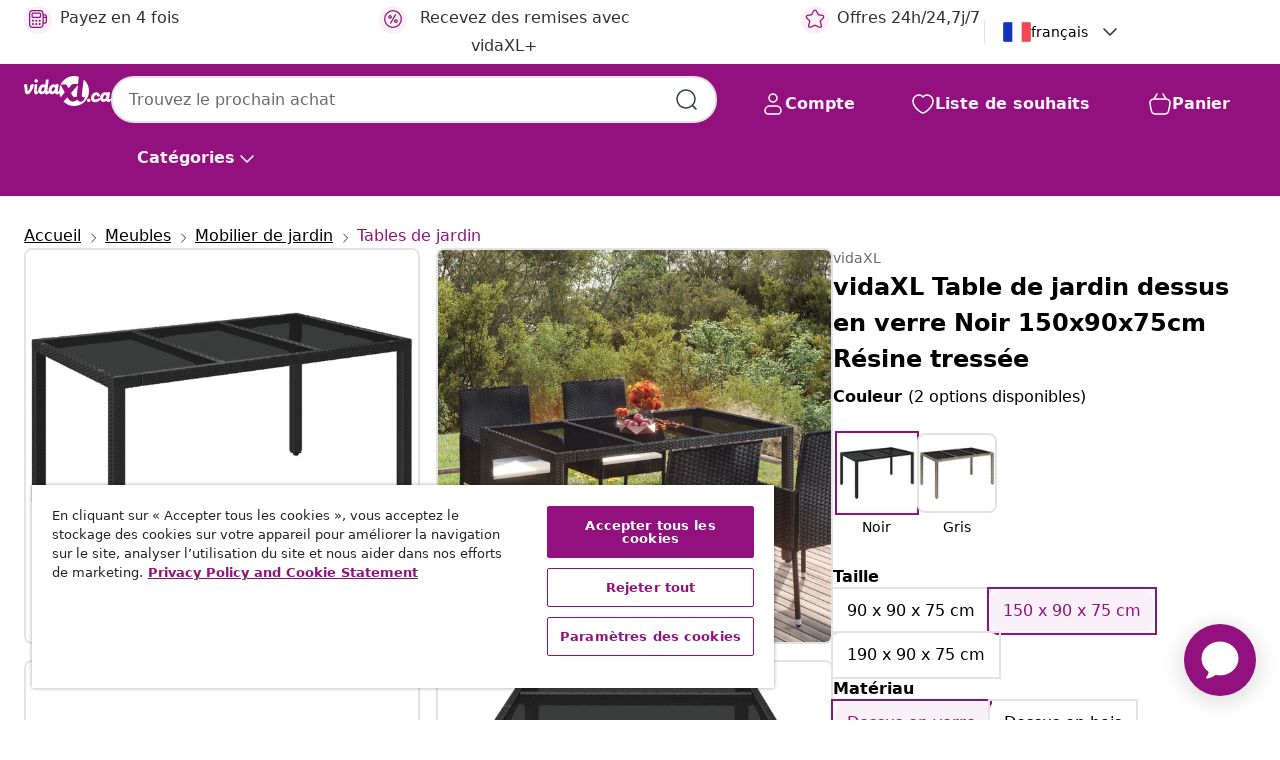

--- FILE ---
content_type: text/html;charset=UTF-8
request_url: https://fr.vidaxl.ca/e/vidaxl-table-de-jardin-dessus-en-verre-noir-150x90x75cm-resine-tressee/8720845679613.html
body_size: 37716
content:
 

 











 


 

























<!DOCTYPE html>
<html lang="fr-ca" country="ca" dir="ltr">
<head>




<link rel="preload" href="/on/demandware.static/Sites-vidaxl-ca-Site/-/default/dw12605bad/fonts/vidaXLfontFE.woff" as="font" crossorigin />

<style>
    @font-face {
        font-family: vidaXLfont;
        src:  url("/on/demandware.static/Sites-vidaxl-ca-Site/-/default/dw12605bad/fonts/vidaXLfontFE.woff") format("woff");
        font-weight: 400;
        font-style: normal;
    }
</style>

<link rel="preload" href="/on/demandware.static/Sites-vidaxl-ca-Site/-/fr_CA/dw5ce7a852/images/vidaXL_logo.svg" as="image" />


    <link rel="preload" href="/on/demandware.static/Sites-vidaxl-ca-Site/-/fr_CA/v1769191489683/css/global-modified.css" as="style" />
    <link rel="preload" href="/on/demandware.static/Sites-vidaxl-ca-Site/-/fr_CA/v1769191489683/css/molecules.css" as="style" />



    <link rel="preload" href="//cdn.cookielaw.org/scripttemplates/otSDKStub.js" as="script" />

<!--[if gt IE 9]><!-->
<script>//common/scripts.isml</script>
<script defer type="text/javascript" src="/on/demandware.static/Sites-vidaxl-ca-Site/-/fr_CA/v1769191489683/js/main.js"></script>

    
        <script defer type="text/javascript" src="/on/demandware.static/Sites-vidaxl-ca-Site/-/fr_CA/v1769191489683/js/productDetail.js"
            
            >
        </script>
    


<!--<![endif]-->
<script>
    window.SitePreferences =  {"dataDogImageAddErrorEnable":true}
</script>


<meta charset=UTF-8>

<meta http-equiv="x-ua-compatible" content="ie=edge">

<meta name="viewport" content="width=device-width, initial-scale=1">


















    



    <link rel="alternate" hreflang="sl-SI" href="https://www.vidaxl.si/e/vidaxl-vrtna-miza-s-stekleno-mizno-plosco-crna-150x90x75-cm-poli-ratan/8720845679613.html" >
<link rel="alternate" hreflang="pt-PT" href="https://www.vidaxl.pt/e/vidaxl-mesa-de-jardim-com-tampo-de-vidro-150x90x75-cm-vime-pe-preto/8720845679613.html" >
<link rel="alternate" hreflang="en-IE" href="https://www.vidaxl.ie/e/vidaxl-garden-table-with-glass-top-black-150x90x75-cm-poly-rattan/8720845679613.html" >
<link rel="alternate" hreflang="de-AT" href="https://www.vidaxl.at/e/vidaxl-gartentisch-mit-glasplatte-schwarz-150x90x75-cm-poly-rattan/8720845679613.html" >
<link rel="alternate" hreflang="en-GB" href="https://www.vidaxl.co.uk/e/vidaxl-garden-table-with-glass-top-black-150x90x75-cm-poly-rattan/8720845679613.html" >
<link rel="alternate" hreflang="de-DE" href="https://www.vidaxl.de/e/vidaxl-gartentisch-mit-glasplatte-schwarz-150x90x75-cm-poly-rattan/8720845679613.html" >
<link rel="alternate" hreflang="el-GR" href="https://www.vidaxl.gr/e/vidaxl-trapezi-kipoy-me-gyalini-epifaneia-mayro-150x90x75ek-synth-ratan/8720845679613.html" >
<link rel="alternate" hreflang="fr-FR" href="https://www.vidaxl.fr/e/vidaxl-table-de-jardin-dessus-en-verre-noir-150x90x75cm-resine-tressee/8720845679613.html" >
<link rel="alternate" hreflang="en-AU" href="https://www.vidaxl.com.au/e/vidaxl-garden-table-with-glass-top-black-150x90x75-cm-poly-rattan/8720845679613.html" >
<link rel="alternate" hreflang="pl-PL" href="https://www.vidaxl.pl/e/vidaxl-stol-ogrodowy-ze-szklanym-blatem-czarny-150x90x75cm-rattan-pe/8720845679613.html" >
<link rel="alternate" hreflang="de-CH" href="https://de.vidaxl.ch/e/vidaxl-gartentisch-mit-glasplatte-schwarz-150x90x75-cm-poly-rattan/8720845679613.html" >
<link rel="alternate" hreflang="fr-CH" href="https://fr.vidaxl.ch/e/vidaxl-table-de-jardin-dessus-en-verre-noir-150x90x75cm-resine-tressee/8720845679613.html" >
<link rel="alternate" hreflang="sk-SK" href="https://www.vidaxl.sk/e/vidaxl-zahradny-stol-so-sklenenou-doskou-cierny-150x90x75-cm-polyratan/8720845679613.html" >
<link rel="alternate" hreflang="bg-BG" href="https://www.vidaxl.bg/e/vidaxl-gradinska-masa-sas-staklen-plot-cheren-150x90x75-sm-poliratan/8720845679613.html" >
<link rel="alternate" hreflang="nl-NL" href="https://www.vidaxl.nl/e/vidaxl-tuintafel-met-glazen-blad-150x90x75-cm-poly-rattan-zwart/8720845679613.html" >
<link rel="alternate" hreflang="nl-BE" href="https://nl.vidaxl.be/e/vidaxl-tuintafel-met-glazen-blad-150x90x75-cm-poly-rattan-zwart/8720845679613.html" >
<link rel="alternate" hreflang="fr-BE" href="https://fr.vidaxl.be/e/vidaxl-table-de-jardin-dessus-en-verre-noir-150x90x75cm-resine-tressee/8720845679613.html" >
<link rel="alternate" hreflang="sv-SE" href="https://www.vidaxl.se/e/vidaxl-tradgardsbord-med-glasskiva-svart-150x90x75-cm-konstrotting/8720845679613.html" >
<link rel="alternate" hreflang="cs-CZ" href="https://www.vidaxl.cz/e/vidaxl-zahradni-stul-se-sklenenou-deskou-cerny-150x90x75-cm-polyratan/8720845679613.html" >
<link rel="alternate" hreflang="da-DK" href="https://www.vidaxl.dk/e/vidaxl-havebord-med-glastop-150x90x75-cm-polyrattan-sort/8720845679613.html" >
<link rel="alternate" hreflang="ro-RO" href="https://www.vidaxl.ro/e/vidaxl-masa-gradina-cu-blat-din-sticla-negru-150x90x75-cm-poliratan/8720845679613.html" >
<link rel="alternate" hreflang="lv-LV" href="https://www.vidaxl.lv/e/vidaxl-darza-galds-stikla-virsma-melns-150x90x75-cm-pe-rotangpalma/8720845679613.html" >
<link rel="alternate" hreflang="lt-LT" href="https://www.vidaxl.lt/e/vidaxl-stalas-su-stikliniu-stalvirsiu-juodas-150x90x75cm-ratanas/8720845679613.html" >
<link rel="alternate" hreflang="nb-NO" href="https://www.vidaxl.no/e/vidaxl-hagebord-med-glassplate-svart-150x90x75-cm-polyrotting/8720845679613.html" >
<link rel="alternate" hreflang="fi-FI" href="https://www.vidaxl.fi/e/vidaxl-puutarhapoyta-lasipoytalevy-musta-150x90x75-cm-polyrottinki/8720845679613.html" >
<link rel="alternate" hreflang="it-IT" href="https://www.vidaxl.it/e/vidaxl-tavolo-da-giardino-piano-in-vetro-nero-150x90x75-cm-polyrattan/8720845679613.html" >
<link rel="alternate" hreflang="es-ES" href="https://www.vidaxl.es/e/vidaxl-mesa-de-jardin-superficie-de-vidrio-ratan-pe-negro-150x90x75-cm/8720845679613.html" >
<link rel="alternate" hreflang="et-EE" href="https://www.vidaxl.ee/e/vidaxl-aialaud-klaasplaadiga-must-150x90x75-cm-polurotang/8720845679613.html" >
<link rel="alternate" hreflang="hr-HR" href="https://www.vidaxl.hr/e/vidaxl-vrtni-stol-sa-staklenom-plocom-crni-150x90x75-cm-od-poliratana/8720845679613.html" >
<link rel="alternate" hreflang="hu-HU" href="https://www.vidaxl.hu/e/vidaxl-fekete-polyrattan-uveglapos-kerti-asztal-150-x-90-x-75-cm/8720845679613.html" >
<link rel="alternate" hreflang="en-US" href="https://www.vidaxl.com/e/8720845679613.html" >


 
    
        
            <meta property="og:image" content="https://fr.vidaxl.ca/on/demandware.static/-/Sites-vidaxl-catalog-master-sku/default/dw5b2918a1/hi-res/436/4299/2684/319899/image_2_319899.jpg">
        
    

    
        
            <meta property="og:image:width" content="1200px">
        
    

    
        
            <meta property="og:type" content="article">
        
    

    
        
            <meta property="og:title" content="vidaXL Table de jardin dessus en verre Noir 150x90x75cm R&eacute;sine tress&eacute;e | vidaxl-ca">
        
    

    
        
            <meta property="og:image:height" content="1200px">
        
    

    
        
            
                
                <meta name="robots" content="index,follow">
            
        
        
    

    
        
            <meta property="og:url" content="https://fr.vidaxl.ca/e/vidaxl-table-de-jardin-dessus-en-verre-noir-150x90x75cm-resine-tressee/8720845679613.html">
        
    

    
        
            <meta property="og:description" content="Cette table de jardin avec dessus en verre, con&ccedil;ue avec des lignes &eacute;pur&eacute;es et simples, est un excellent choix pour votre jardin, terrasse et tout autre espace ext&eacute;rieur. Mat&eacute;riau haut de gamme : la r&eacute;sine tress&eacute;e est un mat&eacute;riau de r&eacute;sistance exceptionnelle et durable dans diff&eacute;rentes conditions m&eacute;t&eacute;orologiques.Cadre stable : le cadre en acier enduit de poudre assure la robustesse et la stabilit&eacute;.Dessus de table pratique : le dessus de table en verre tremp&eacute; est parfait pour placer ou afficher vos divers objets essentiels. De plus, il est facile &agrave; nettoyer et &agrave; entretenir.Design r&eacute;sistant &agrave; l'eau : fabriqu&eacute; en mat&eacute;riau r&eacute;sistant &agrave; l'eau, ce produit peut r&eacute;sister &agrave; l'humidit&eacute; et au temps pluvieux. Il peut &eacute;galement &ecirc;tre facilement nettoy&eacute; avec un chiffon humide en cas de besoin. Remarque :Chaque produit est livr&eacute; avec un manuel de montage dans la bo&icirc;te pour un montage facile.Afin de prolonger la dur&eacute;e de vie de votre mobilier d'ext&eacute;rieur, nous vous recommandons de le prot&eacute;ger avec une housse imperm&eacute;able.">
        
    







        <title>vidaXL Table de jardin dessus en verre Noir 150x90x75cm Résine tressée | vidaXL.ca</title>




    
        
    
       
        <meta name="description" content="vidaXL Table de jardin dessus en verre Noir 150x90x75cm R&eacute;sine tress&eacute;e | Les meilleurs offres &agrave; petits prix ✓ Livraison gratuite ✓ Grand choix de produit" />
    


    <meta name="keywords" content="table de jardin avec dessus en verre, tables de jardin avec dessus en verre, mobilier de jardin, table &agrave; manger, mobilier d'ext&eacute;rieur, mobilier de patio, table, table avec dessus en verre, table &agrave; manger avec dessus en verre, tables avec dessus en verre, table d'ext&eacute;rieur, table &agrave; manger d'ext&eacute;rieur, table de balcon" />

 

<link rel="icon" type="image/png" href="/on/demandware.static/Sites-vidaxl-ca-Site/-/default/dwb408d4bd/images/favicons/favicon-196x196.png" sizes="196x196" />
<link rel="icon" type="image/png" href="/on/demandware.static/Sites-vidaxl-ca-Site/-/default/dwdb09da36/images/favicons/favicon-96x96.png" sizes="96x96" />
<link rel="icon" type="image/png" href="/on/demandware.static/Sites-vidaxl-ca-Site/-/default/dwbd770745/images/favicons/favicon-32x32.png" sizes="32x32" />
<link rel="icon" type="image/png" href="/on/demandware.static/Sites-vidaxl-ca-Site/-/default/dwd8b77439/images/favicons/favicon-16x16.png" sizes="16x16" />
<link rel="icon" type="image/png" href="/on/demandware.static/Sites-vidaxl-ca-Site/-/default/dwf2f441ab/images/favicons/favicon-128.png" sizes="128x128" />
<link rel="icon" type="image/png" href="/on/demandware.static/Sites-vidaxl-ca-Site/-/default/dw5db65b5c/images/favicons/favicon-48x48.png" sizes="48x48" />
<link rel="icon" type="image/png" href="/on/demandware.static/Sites-vidaxl-ca-Site/-/default/dwc06a1535/images/favicons/favicon-144x144.png" sizes="144x144" />
<link rel="icon" type="image/x-icon" href="/on/demandware.static/Sites-vidaxl-ca-Site/-/default/dw9d734a52/images/favicon.ico" />

<link rel="stylesheet" href="/on/demandware.static/Sites-vidaxl-ca-Site/-/fr_CA/v1769191489683/css/global-modified.css" />


<link rel="stylesheet" href="/on/demandware.static/Sites-vidaxl-ca-Site/-/fr_CA/v1769191489683/css/molecules.css" />


    
        <link rel="stylesheet" href="/on/demandware.static/Sites-vidaxl-ca-Site/-/fr_CA/v1769191489683/css/product/detail.css" />
    

    
        <link rel="stylesheet" href="/on/demandware.static/Sites-vidaxl-ca-Site/-/fr_CA/v1769191489683/css/energyLabel.css" />
    


<script type="application/ld+json">
    {
    "@context": "https://schema.org",
    "@type": "Organization",
    "brand": {"name": "vidaXL", "@type": "Thing"}
    }
</script>

<script id="fallback-images-script" data-use-alternative-product-images="ONLY_MISSING">
    function handleImageError(img) {
        const useAlternativeProductImages = document.querySelector('#fallback-images-script').dataset.useAlternativeProductImages;
        var dataDogPreference = SitePreferences.dataDogImageAddErrorEnable;
        img.onerror = ""; // prevent infinite loop
        if (dataDogPreference && window.DD_RUM) {
            // Report the error to Datadog RUM
            window.DD_RUM.onReady(function() {
            if (window.DD_RUM && typeof window.DD_RUM.addError === 'function') {
                console.log('Reporting image load error to Datadog RUM for image:', img.src);
                window.DD_RUM.addError(new Error('Main image load error:'+img.src), {
                    source: 'image',
                    handling: 'handled',
                    imgSrc: img.src,
                    alt: img.alt || ''
                });
            }
            });
         }
        if (useAlternativeProductImages === 'ONLY_MISSING' && img.dataset.alternativeImgSrc) {
            img.src = img.dataset.alternativeImgSrc;
            img.onerror = function () {
                img.src = img.dataset.errorSrc;
                if (dataDogPreference && window.DD_RUM) {               
                    // Report secondary error to Datadog RUM
                    window.DD_RUM.onReady(function() {
                        if (window.DD_RUM && typeof window.DD_RUM.addError === 'function') {
                            console.log('Reporting alternative image load error to Datadog RUM for image:', img.dataset.alternativeImgSrc);
                            window.DD_RUM.addError(new Error('Alternative image load error:' + img.dataset.alternativeImgSrc), {
                                handling: 'handled',
                                imgSrc: img.src,
                                alt: img.alt || ''
                            });
                        }
                    });
                }
            };
        } else if (img.dataset.sourceImg) {
            if (img.dataset.altImgSrc){
                img.src = img.dataset.altImgSrc;
                img.removeAttribute('srcset');
                img.onerror = function () {
                const fallbackTried = img.dataset.fallbackTried === "true";
                if (!fallbackTried) {
                    img.dataset.fallbackTried = "true";
                    img.src = img.dataset.errorSrc;
                    if (dataDogPreference && window.DD_RUM) {
                        // Report secondary error to Datadog RUM
                        window.DD_RUM.onReady(function() {
                            if (window.DD_RUM && typeof window.DD_RUM.addError === 'function') {
                                console.log('Reporting alternative image load error to Datadog RUM for image:', img.dataset.altImgSrc);
                                window.DD_RUM.addError(new Error('Alternative image load error:' + img.dataset.altImgSrc), {
                                    handling: 'handled',
                                    imgSrc: img.src,
                                    alt: img.alt || ''
                                    });
                                }
                        });
                    }
                    img.removeAttribute('srcset');
                    img.classList.add('unavailable-image-loaded');
                } else {
                    img.onerror = null; // stop the loop
                }
            };
            }
        } 
        else if (img.dataset.errorSrc) {
            img.src = img.dataset.errorSrc;
        }
    }

    function handleBackgroundImageError(imgElement) {
        const fallbackImage = imgElement.getAttribute('data-alternative-img-src');
        const errorImage = imgElement.getAttribute('data-error-src') || '/images/product-image-unavailable.svg';

        // Determine the final image to use for <img src>
        const finalImage = (fallbackImage && fallbackImage.trim() !== '') ? fallbackImage : errorImage;

        // Apply the fallback or error image to the <img>
        imgElement.src = finalImage;
    }

// Separate function that sets the background image
function applyOverlayBackground(imgElement, imageUrl) {
    if (imageUrl && imageUrl.trim() !== '' && imageUrl !== 'null') {
        const parentDiv = imgElement.closest('div');
        if (parentDiv) {
            parentDiv.style.backgroundImage = 'var(--overlay-gradient), url('+ imageUrl +')';
        }
    }
    imgElement.classList.add('invisible');
}

</script>





<!-- Consent Mode default settings -->
<script>
    var dataLayer = dataLayer || [];
    function gtag(){dataLayer.push(arguments);}

    gtag('consent', 'default', {
    'ad_storage': 'denied',
    'analytics_storage': 'denied',
    'functionality_storage': 'denied',
    'personalization_storage': 'denied',
    'security_storage': 'denied',
    'ad_user_data': 'denied',
    'ad_personalization': 'denied',
    'wait_for_update': 500
    });
</script>





<script>
    window.dataLayer = window.dataLayer || [];
</script>


    <script async src="https://536004373.collect.igodigital.com/collect.js"> </script>
    <script>
    var _etmc = [];
    _etmc.push(["setOrgId", 536004373]);
    </script>





    
        
                <!-- Google Tag Manager -->
                <script>(function(w,d,s,l,i){w[l]=w[l]||[];w[l].push({'gtm.start':
                        new Date().getTime(),event:'gtm.js'});var f=d.getElementsByTagName(s)[0],
                    j=d.createElement(s),dl=l!='dataLayer'?'&l='+l:'';j.async=true;j.src=
                    'https://www.googletagmanager.com/gtm.js?id='+i+dl;f.parentNode.insertBefore(j,f);
                })(window,document,'script','dataLayer','GTM-T53NPDD');</script>
                <!-- End Google Tag Manager -->
        
    

    
    



    <!-- OneTrust Cookies Consent Notice start for fr.vidaxl.ca-->
    <script src="https://cdn.cookielaw.org/scripttemplates/otSDKStub.js" charset="UTF-8"
        data-domain-script="afef319b-f756-44fa-94de-8893b599681c" data-document-language="true" ></script>
    <script>
        function OptanonWrapper() { }
    </script>
    <!-- OneTrust Cookies Consent Notice end for fr.vidaxl.ca-->



    <!-- Prefixbox Integration -->
<link rel="preconnect" href="https://integration.prefixbox.com/" />
<link rel="dns-prefetch" href="https://integration.prefixbox.com/" />
<link rel="preconnect" href="https://api.prefixbox.com/" />
<link rel="dns-prefetch" href="https://api.prefixbox.com/" />
<script>
    window.prefixboxAnalytics=window.prefixboxAnalytics||function(t,s,p,o){(window.pfbxQueue=window.pfbxQueue||[]).push({type:t,source:s,params:p,overrideObject:o});};
    window.prefixboxFunctions=window.prefixboxFunctions||{}; window.prefixboxCustomerFunctions=window.prefixboxCustomerFunctions||{};
</script>
<script
    id="prefixbox-integration-v2"
    async
    defer
    fetchpriority="high"
    type="text/javascript"
    src="https://integration.prefixbox.com/22466dfe-0c4b-4f3d-a903-dc60afc84089"
> </script>
<!-- End Prefixbox Integration -->



<link rel="canonical" href="/e/vidaxl-table-de-jardin-dessus-en-verre-noir-150x90x75cm-resine-tressee/8720845679613.html"/>


<script type="text/javascript">//<!--
/* <![CDATA[ (head-active_data.js) */
var dw = (window.dw || {});
dw.ac = {
    _analytics: null,
    _events: [],
    _category: "",
    _searchData: "",
    _anact: "",
    _anact_nohit_tag: "",
    _analytics_enabled: "true",
    _timeZone: "Canada/Central",
    _capture: function(configs) {
        if (Object.prototype.toString.call(configs) === "[object Array]") {
            configs.forEach(captureObject);
            return;
        }
        dw.ac._events.push(configs);
    },
	capture: function() { 
		dw.ac._capture(arguments);
		// send to CQ as well:
		if (window.CQuotient) {
			window.CQuotient.trackEventsFromAC(arguments);
		}
	},
    EV_PRD_SEARCHHIT: "searchhit",
    EV_PRD_DETAIL: "detail",
    EV_PRD_RECOMMENDATION: "recommendation",
    EV_PRD_SETPRODUCT: "setproduct",
    applyContext: function(context) {
        if (typeof context === "object" && context.hasOwnProperty("category")) {
        	dw.ac._category = context.category;
        }
        if (typeof context === "object" && context.hasOwnProperty("searchData")) {
        	dw.ac._searchData = context.searchData;
        }
    },
    setDWAnalytics: function(analytics) {
        dw.ac._analytics = analytics;
    },
    eventsIsEmpty: function() {
        return 0 == dw.ac._events.length;
    }
};
/* ]]> */
// -->
</script>
<script type="text/javascript">//<!--
/* <![CDATA[ (head-cquotient.js) */
var CQuotient = window.CQuotient = {};
CQuotient.clientId = 'bfns-vidaxl-ca';
CQuotient.realm = 'BFNS';
CQuotient.siteId = 'vidaxl-ca';
CQuotient.instanceType = 'prd';
CQuotient.locale = 'fr_CA';
CQuotient.fbPixelId = '731573531223977';
CQuotient.activities = [];
CQuotient.cqcid='';
CQuotient.cquid='';
CQuotient.cqeid='';
CQuotient.cqlid='';
CQuotient.apiHost='api.cquotient.com';
/* Turn this on to test against Staging Einstein */
/* CQuotient.useTest= true; */
CQuotient.useTest = ('true' === 'false');
CQuotient.initFromCookies = function () {
	var ca = document.cookie.split(';');
	for(var i=0;i < ca.length;i++) {
	  var c = ca[i];
	  while (c.charAt(0)==' ') c = c.substring(1,c.length);
	  if (c.indexOf('cqcid=') == 0) {
		CQuotient.cqcid=c.substring('cqcid='.length,c.length);
	  } else if (c.indexOf('cquid=') == 0) {
		  var value = c.substring('cquid='.length,c.length);
		  if (value) {
		  	var split_value = value.split("|", 3);
		  	if (split_value.length > 0) {
			  CQuotient.cquid=split_value[0];
		  	}
		  	if (split_value.length > 1) {
			  CQuotient.cqeid=split_value[1];
		  	}
		  	if (split_value.length > 2) {
			  CQuotient.cqlid=split_value[2];
		  	}
		  }
	  }
	}
}
CQuotient.getCQCookieId = function () {
	if(window.CQuotient.cqcid == '')
		window.CQuotient.initFromCookies();
	return window.CQuotient.cqcid;
};
CQuotient.getCQUserId = function () {
	if(window.CQuotient.cquid == '')
		window.CQuotient.initFromCookies();
	return window.CQuotient.cquid;
};
CQuotient.getCQHashedEmail = function () {
	if(window.CQuotient.cqeid == '')
		window.CQuotient.initFromCookies();
	return window.CQuotient.cqeid;
};
CQuotient.getCQHashedLogin = function () {
	if(window.CQuotient.cqlid == '')
		window.CQuotient.initFromCookies();
	return window.CQuotient.cqlid;
};
CQuotient.trackEventsFromAC = function (/* Object or Array */ events) {
try {
	if (Object.prototype.toString.call(events) === "[object Array]") {
		events.forEach(_trackASingleCQEvent);
	} else {
		CQuotient._trackASingleCQEvent(events);
	}
} catch(err) {}
};
CQuotient._trackASingleCQEvent = function ( /* Object */ event) {
	if (event && event.id) {
		if (event.type === dw.ac.EV_PRD_DETAIL) {
			CQuotient.trackViewProduct( {id:'', alt_id: event.id, type: 'raw_sku'} );
		} // not handling the other dw.ac.* events currently
	}
};
CQuotient.trackViewProduct = function(/* Object */ cqParamData){
	var cq_params = {};
	cq_params.cookieId = CQuotient.getCQCookieId();
	cq_params.userId = CQuotient.getCQUserId();
	cq_params.emailId = CQuotient.getCQHashedEmail();
	cq_params.loginId = CQuotient.getCQHashedLogin();
	cq_params.product = cqParamData.product;
	cq_params.realm = cqParamData.realm;
	cq_params.siteId = cqParamData.siteId;
	cq_params.instanceType = cqParamData.instanceType;
	cq_params.locale = CQuotient.locale;
	
	if(CQuotient.sendActivity) {
		CQuotient.sendActivity(CQuotient.clientId, 'viewProduct', cq_params);
	} else {
		CQuotient.activities.push({activityType: 'viewProduct', parameters: cq_params});
	}
};
/* ]]> */
// -->
</script>


   <script type="application/ld+json">
        {"@context":"http://schema.org/","@type":"Product","name":"vidaXL Table de jardin dessus en verre Noir 150x90x75cm Résine tressée","description":"<p>Cette table de jardin avec dessus en verre, conçue avec des lignes épurées et simples, est un excellent choix pour votre jardin, terrasse et tout autre espace extérieur.</p><p> </p><ul><li>Matériau haut de gamme : la résine tressée est un matériau de résistance exceptionnelle et durable dans différentes conditions météorologiques.</li><li>Cadre stable : le cadre en acier enduit de poudre assure la robustesse et la stabilité.</li><li>Dessus de table pratique : le dessus de table en verre trempé est parfait pour placer ou afficher vos divers objets essentiels. De plus, il est facile à nettoyer et à entretenir.</li><li>Design résistant à l'eau : fabriqué en matériau résistant à l'eau, ce produit peut résister à l'humidité et au temps pluvieux. Il peut également être facilement nettoyé avec un chiffon humide en cas de besoin.</li></ul><p> </p><p>Remarque :</p><ul><li>Chaque produit est livré avec un manuel de montage dans la boîte pour un montage facile.</li><li>Afin de prolonger la durée de vie de votre mobilier d'extérieur, nous vous recommandons de le protéger avec une housse imperméable.</li></ul>","mpn":"8720845679613","sku":"8720845679613","brand":{"@type":"Thing","name":"vidaXL"},"image":["https://fr.vidaxl.ca/dw/image/v2/BFNS_PRD/on/demandware.static/-/Sites-vidaxl-catalog-master-sku/default/dw5b2918a1/hi-res/436/4299/2684/319899/image_2_319899.jpg?sw=600","https://fr.vidaxl.ca/dw/image/v2/BFNS_PRD/on/demandware.static/-/Sites-vidaxl-catalog-master-sku/default/dwd0b2032b/hi-res/436/4299/2684/319899/image_1_319899.jpg?sw=600","https://fr.vidaxl.ca/dw/image/v2/BFNS_PRD/on/demandware.static/-/Sites-vidaxl-catalog-master-sku/default/dw1bf96085/hi-res/436/4299/2684/319899/image_3_319899.jpg?sw=600","https://fr.vidaxl.ca/dw/image/v2/BFNS_PRD/on/demandware.static/-/Sites-vidaxl-catalog-master-sku/default/dw64334698/hi-res/436/4299/2684/319899/image_4_319899.jpg?sw=600","https://fr.vidaxl.ca/dw/image/v2/BFNS_PRD/on/demandware.static/-/Sites-vidaxl-catalog-master-sku/default/dwc771fcd6/hi-res/436/4299/2684/319899/image_5_319899.jpg?sw=600","https://fr.vidaxl.ca/dw/image/v2/BFNS_PRD/on/demandware.static/-/Sites-vidaxl-catalog-master-sku/default/dwc1d8edd5/hi-res/436/4299/2684/319899/image_6_319899.jpg?sw=600","https://fr.vidaxl.ca/dw/image/v2/BFNS_PRD/on/demandware.static/-/Sites-vidaxl-catalog-master-sku/default/dwebdccbd7/hi-res/436/4299/2684/319899/image_7_319899.jpg?sw=600"],"offers":{"url":{},"@type":"Offer","priceCurrency":"CAD","price":"335.99","availability":"http://schema.org/InStock"}}
    </script>



</head>
<body>

    
        
    

    
    


<div
class="page "
data-action="Product-Show"
data-locale="fr_CA"
data-querystring="pid=8720845679613"
>


























 

 











 


 



























<div
    class="d-none js-auth-data"
    data-authenticated="false"
    data-registered="false"
    data-dropshipper="null"
    data-isbusinessuser="false"
>
</div>




<div class="container usp-container d-flex flex-row js-usp-row">
    <div class="usp-header-row">
        
	
	<div class="content-asset"><!-- dwMarker="content" dwContentID="8d1ce502cdc295536b7778c4b8" -->
		<div class="usp slick-not-init" id="header-usp">
    <p class="usp-block" data-toggle="modal" data-target="#uspModal">
        <span class="usp-icons">
            <svg width="24" height="24" viewBox="0 0 24 24" fill="none"
                xmlns="http://www.w3.org/2000/svg">
                <path
                    d="M9.13784 4.72433C10.0591 2.8819 10.5197 1.96069 11.143 1.66508C11.6854 1.40782 12.3146 1.40782 12.8571 1.66508C13.4804 1.96069 13.941 2.88191 14.8622 4.72434L15.2215 5.4429C15.5059 6.01177 15.6481 6.29621 15.8562 6.51399C16.0403 6.70676 16.2612 6.86077 16.5058 6.96694C16.782 7.08689 17.0981 7.12201 17.7302 7.19225L18.0564 7.22849C20.2646 7.47385 21.3687 7.59653 21.8677 8.10561C22.3013 8.54802 22.5055 9.16639 22.4205 9.78001C22.3227 10.4861 21.5086 11.242 19.8805 12.7539L19.5361 13.0736C18.9804 13.5897 18.7025 13.8477 18.5419 14.1604C18.4 14.4368 18.3244 14.7424 18.3211 15.0531C18.3174 15.4046 18.4446 15.7671 18.699 16.4921V16.4921C19.5294 18.8587 19.9446 20.042 19.673 20.7338C19.4374 21.3339 18.927 21.7836 18.3021 21.9418C17.5816 22.1241 16.4767 21.5717 14.267 20.4668L13.4311 20.0489C12.9064 19.7865 12.644 19.6553 12.3688 19.6037C12.1251 19.558 11.8749 19.558 11.6312 19.6037C11.356 19.6553 11.0937 19.7865 10.5689 20.0489L9.73299 20.4668C7.52325 21.5717 6.41838 22.1241 5.69791 21.9418C5.07298 21.7836 4.56261 21.3339 4.32703 20.7338C4.05543 20.042 4.47062 18.8587 5.30101 16.4921V16.4921C5.55541 15.7671 5.68261 15.4046 5.67891 15.0531C5.67565 14.7424 5.60005 14.4368 5.45811 14.1604C5.29751 13.8477 5.01964 13.5897 4.46388 13.0736L4.11954 12.7539C2.49141 11.242 1.67734 10.4861 1.57953 9.78001C1.49453 9.16639 1.69867 8.54802 2.13229 8.10561C2.63127 7.59653 3.73538 7.47385 5.9436 7.22849L6.26976 7.19225C6.90189 7.12201 7.21795 7.08689 7.49423 6.96694C7.73879 6.86077 7.95965 6.70676 8.14383 6.51399C8.35189 6.29621 8.49411 6.01178 8.77855 5.44291L9.13784 4.72433Z"
                    stroke="var(--color-plum-500, #93117e)" stroke-width="1.5"
                    stroke-linecap="round"
                    stroke-linejoin="round" />
            </svg>
        </span>
        <span>Offres 24h/24,7j/7</span>
    </p>
    <p class="usp-block" data-toggle="modal" data-target="#uspModal">
        <span class="usp-icons">
            <svg width="24" height="24" viewBox="0 0 24 24" fill="none"
                xmlns="http://www.w3.org/2000/svg">
                <path
                    d="M10 19H14M10 19C10 20.6569 8.65685 22 7 22C5.34315 22 4 20.6569 4 19M10 19C10 17.3431 8.65685 16 7 16C5.34315 16 4 17.3431 4 19M14 19C14 20.6569 15.3431 22 17 22C18.6569 22 20 20.6569 20 19M14 19C14 17.3431 15.3431 16 17 16C18.6569 16 20 17.3431 20 19M20 19V19C21.6569 19 23 17.6569 23 16V6.8C23 5.11984 23 4.27976 22.673 3.63803C22.3854 3.07354 21.9265 2.6146 21.362 2.32698C20.7202 2 19.8802 2 18.2 2H15.8C14.1198 2 13.2798 2 12.638 2.32698C12.0735 2.6146 11.6146 3.07354 11.327 3.63803C11 4.27976 11 5.11984 11 6.8V7.8C11 8.9201 11 9.48016 10.782 9.90798C10.5903 10.2843 10.2843 10.5903 9.90798 10.782C9.48016 11 8.92011 11 7.8 11H1.5M4 19V19C3.06812 19 2.60218 19 2.23463 18.8478C1.74458 18.6448 1.35523 18.2554 1.15224 17.7654C1 17.3978 1 16.9319 1 16V12.7727C1 12.1129 1 11.783 1.05245 11.4623C1.09902 11.1775 1.17626 10.8987 1.28282 10.6306C1.40284 10.3286 1.57257 10.0457 1.91205 9.47992L2.13566 9.10723C2.8155 7.97416 3.15542 7.40763 3.62342 6.99611C4.03758 6.63195 4.52256 6.35736 5.04791 6.18958C5.64157 6 6.30225 6 7.62362 6H11"
                    stroke="var(--color-plum-500, #93117e)" stroke-width="1.5"
                    stroke-linecap="round" stroke-linejoin="round" />
            </svg>
        </span>
        <span>Expédition gratuite vers le continent</span>
    </p>
    <p class="usp-block" data-toggle="modal" data-target="#uspModal">
        <span class="usp-icons">
            <svg width="24" height="24" viewBox="0 0 24 24" fill="none"
                xmlns="http://www.w3.org/2000/svg">
                <path
                    d="M6.5 14C6.5 14.2761 6.27614 14.5 6 14.5C5.72386 14.5 5.5 14.2761 5.5 14M6.5 14C6.5 13.7239 6.27614 13.5 6 13.5C5.72386 13.5 5.5 13.7239 5.5 14M6.5 14H5.5M6.5 18C6.5 18.2761 6.27614 18.5 6 18.5C5.72386 18.5 5.5 18.2761 5.5 18M6.5 18C6.5 17.7239 6.27614 17.5 6 17.5C5.72386 17.5 5.5 17.7239 5.5 18M6.5 18H5.5M10.5 14C10.5 14.2761 10.2761 14.5 10 14.5C9.72386 14.5 9.5 14.2761 9.5 14M10.5 14C10.5 13.7239 10.2761 13.5 10 13.5C9.72386 13.5 9.5 13.7239 9.5 14M10.5 14H9.5M10.5 18C10.5 18.2761 10.2761 18.5 10 18.5C9.72386 18.5 9.5 18.2761 9.5 18M10.5 18C10.5 17.7239 10.2761 17.5 10 17.5C9.72386 17.5 9.5 17.7239 9.5 18M10.5 18H9.5M14.5 14C14.5 14.2761 14.2761 14.5 14 14.5C13.7239 14.5 13.5 14.2761 13.5 14M14.5 14C14.5 13.7239 14.2761 13.5 14 13.5C13.7239 13.5 13.5 13.7239 13.5 14M14.5 14H13.5M14.5 18C14.5 18.2761 14.2761 18.5 14 18.5C13.7239 18.5 13.5 18.2761 13.5 18M14.5 18C14.5 17.7239 14.2761 17.5 14 17.5C13.7239 17.5 13.5 17.7239 13.5 18M14.5 18H13.5M22 10H18M18 7H18.8C19.9201 7 20.4802 7 20.908 7.21799C21.2843 7.40973 21.5903 7.71569 21.782 8.09202C22 8.51984 22 9.07989 22 10.2V13.8C22 14.9201 22 15.4802 21.782 15.908C21.5903 16.2843 21.2843 16.5903 20.908 16.782C20.4802 17 19.9201 17 18.8 17H18M6.6 10H13.4C13.9601 10 14.2401 10 14.454 9.89101C14.6422 9.79513 14.7951 9.64215 14.891 9.45399C15 9.24008 15 8.96005 15 8.4V6.6C15 6.03995 15 5.75992 14.891 5.54601C14.7951 5.35785 14.6422 5.20487 14.454 5.10899C14.2401 5 13.9601 5 13.4 5H6.6C6.03995 5 5.75992 5 5.54601 5.10899C5.35785 5.20487 5.20487 5.35785 5.10899 5.54601C5 5.75992 5 6.03995 5 6.6V8.4C5 8.96005 5 9.24008 5.10899 9.45399C5.20487 9.64215 5.35785 9.79513 5.54601 9.89101C5.75992 10 6.03995 10 6.6 10ZM6.8 22H13.2C14.8802 22 15.7202 22 16.362 21.673C16.9265 21.3854 17.3854 20.9265 17.673 20.362C18 19.7202 18 18.8802 18 17.2V6.8C18 5.11984 18 4.27976 17.673 3.63803C17.3854 3.07354 16.9265 2.6146 16.362 2.32698C15.7202 2 14.8802 2 13.2 2H6.8C5.11984 2 4.27976 2 3.63803 2.32698C3.07354 2.6146 2.6146 3.07354 2.32698 3.63803C2 4.27976 2 5.11984 2 6.8V17.2C2 18.8802 2 19.7202 2.32698 20.362C2.6146 20.9265 3.07354 21.3854 3.63803 21.673C4.27976 22 5.11984 22 6.8 22Z"
                    stroke="var(--color-plum-500, #93117e)" stroke-width="1.5"
                    stroke-linecap="round"
                    stroke-linejoin="round" />
            </svg>
        </span>
        <span>Payez en 4 fois</span>
    </p>
  <p class="usp-block" data-toggle="modal" data-target="#uspModal">
        <span class="usp-icons">
            <svg width="24" height="24" viewBox="0 0 24 24" fill="none"
                xmlns="http://www.w3.org/2000/svg">
                <path
                    d="M14.9999 7L8.99988 17M22 12C22 17.5228 17.5228 22 12 22C6.47715 22 2 17.5228 2 12C2 6.47715 6.47715 2 12 2C17.5228 2 22 6.47715 22 12ZM9.99988 9.5C9.99988 10.3284 9.32831 11 8.49988 11C7.67145 11 6.99988 10.3284 6.99988 9.5C6.99988 8.67157 7.67145 8 8.49988 8C9.32831 8 9.99988 8.67157 9.99988 9.5ZM16.9999 14.5C16.9999 15.3284 16.3283 16 15.4999 16C14.6715 16 13.9999 15.3284 13.9999 14.5C13.9999 13.6716 14.6715 13 15.4999 13C16.3283 13 16.9999 13.6716 16.9999 14.5Z"
                    stroke="var(--color-plum-500, #93117e)" stroke-width="1.5"
                    stroke-linecap="round"
                    stroke-linejoin="round" />
            </svg>
        </span>
        <span>Recevez des remises avec vidaXL+</span>
    </p>
</div>
	</div> <!-- End content-asset -->



        <div class="modal fade p-0 custom-modal" id="uspModal" tabindex="-1" role="dialog" aria-labelledby="uspModal">
            <div class="modal-dialog" role="document">
                <div class="modal-content">
                    <div>
                        <div class="modal-header-usp">
                            <p class="modal-title-usp">Pourquoi choisir vidaXL ?
                                
<button 
    class="vbtn text-base btn-neutral transparent pill btn-semantic font-weight-semibold"
    type="button"
    
        data-dismiss="modal"
        
        
        
        
        
        
        aria-label="Fermer le menu"
        
        name="button"
        >

        

        
    
         
            
                <img class="" src="/on/demandware.static/Sites-vidaxl-ca-Site/-/default/dwac11c557/images/svg/common/cross.svg"
                    alt="Effacer les mots-cl&eacute;s de recherche" width="24px"
                    height="24px">
            
        

        

        

        

    

    

</button>
                            </p>
                        </div>
                    </div>
                    <div class="usp-layout">
                        







<div class="templatePage" id="headerusp">
<div class="experience-region experience-main"><div class="experience-component experience-custom_layouts-headerUSP">

<div class="mobile-2r-2c">
    <div class="usp-row">
        <div class="region usp-section"><div class="experience-component experience-custom_assets-usp">
























 

 











 


 























<div class="modal-body-usp row">
    <div class="popup-usp">
        <div class="usp-main">
            <div class="usp-icon">
                <img src="/on/demandware.static/Sites-vidaxl-ca-Site/-/default/dw2d18756e/images/svg/usp/star.svg" alt="usp icon" width="100%" height="100%"/>
            </div>
            <div class="row-des">
                <p class="text-base font-weight-bold title">Offres 24h/24,7j/7</p>
                <p class="description">Trouvez les meilleures offres et produits &agrave; prix r&eacute;duits tous les jours sur vidaXL!</p>
            </div>
        </div>
        
            

<a
class="btn-neutral outlined text-base font-weight-semibold vbtn text-base "

href="https://fr.vidaxl.ca/cms-coupon-code.html"
target="_self"
tabindex="0"
title="button" role="button"
aria-label="button"






>




<span class="btn-text">Voir les offres</span>



</a>
        
    </div>
</div></div></div>
        <div class="region usp-section"><div class="experience-component experience-custom_assets-usp">
























 

 











 


 























<div class="modal-body-usp row">
    <div class="popup-usp">
        <div class="usp-main">
            <div class="usp-icon">
                <img src="/on/demandware.static/Sites-vidaxl-ca-Site/-/default/dwb8d6a768/images/svg/usp/truck.svg" alt="usp icon" width="100%" height="100%"/>
            </div>
            <div class="row-des">
                <p class="text-base font-weight-bold title">Exp&eacute;dition gratuite vers le continent</p>
                <p class="description">Profitez de l'exp&eacute;dition gratuite vers le continent pour tous les articles, grands ou petits !</p>
            </div>
        </div>
        
    </div>
</div></div></div>
        <div class="region usp-section"><div class="experience-component experience-custom_assets-usp">
























 

 











 


 























<div class="modal-body-usp row">
    <div class="popup-usp">
        <div class="usp-main">
            <div class="usp-icon">
                <img src="/on/demandware.static/Sites-vidaxl-ca-Site/-/default/dw6ba87ef3/images/svg/usp/pos.svg" alt="usp icon" width="100%" height="100%"/>
            </div>
            <div class="row-des">
                <p class="text-base font-weight-bold title">Payez en 4 fois</p>
                <p class="description">Chez vidaXL, vous pouvez recevoir votre produit pr&eacute;f&eacute;r&eacute; imm&eacute;diatement et payer en plusieurs versements avec Klarna !</p>
            </div>
        </div>
        
    </div>
</div></div></div>
        <div class="region usp-section"><div class="experience-component experience-custom_assets-usp">
























 

 











 


 























<div class="modal-body-usp row">
    <div class="popup-usp">
        <div class="usp-main">
            <div class="usp-icon">
                <img src="/on/demandware.static/Sites-vidaxl-ca-Site/-/default/dw2722eabe/images/svg/usp/procent-circle.svg" alt="usp icon" width="100%" height="100%"/>
            </div>
            <div class="row-des">
                <p class="text-base font-weight-bold title">Recevez des remises avec vidaXL+</p>
                <p class="description">Ouvrez votre compte d&egrave;s aujourd'hui et voyez vos points vidaXL+ augmenter. Plus vous achetez, plus vous pouvez b&eacute;n&eacute;ficier de r&eacute;ductions importantes !</p>
            </div>
        </div>
        
            

<a
class="btn-neutral outlined text-base font-weight-semibold vbtn text-base "

href="https://fr.vidaxl.ca/loyalty-vidaXL.html"
target="_self"
tabindex="0"
title="button" role="button"
aria-label="button"






>




<span class="btn-text">Cr&eacute;ez un compte</span>



</a>
        
    </div>
</div></div></div>
    </div>
</div></div></div>
</div>




                    </div>
                </div>
            </div>
        </div>
    </div>
    <div class="search-tooltip d-none">
        <span class="tooltip">Veuillez entrer un terme de recherche</span>
    </div>
    
        <div class="divider"></div>
        <div class="country-selector-block display-none display-xl-block align-items-center justify-content-end">
            

    <div class="dropdown country-selector" data-url="/on/demandware.store/Sites-vidaxl-ca-Site/fr_CA/Page-SetLocale" tabindex="0">
        <span class="btn dropdown-btn-toggle text-base transperent selected" id="dropdownCountrySelector"
            data-toggle="dropdown" aria-haspopup="true" aria-expanded="false">
            <img class="flag-icon"
                src="/on/demandware.static/Sites-vidaxl-ca-Site/-/default/dwa7eceb93/images/svg/flags/Country=FR.svg"
                alt="CA flag" />
            fran&ccedil;ais
            <button class="vbtn btn-base pill transparent btn-semantic" role="button" >
                <svg width="24" height="24" viewBox="0 0 24 24" fill="none" xmlns="http://www.w3.org/2000/svg">
                    <path d="M6 9L12 15L18 9" stroke="#2F384C" stroke-width="1.5" stroke-linecap="round"
                        stroke-linejoin="round" />
                </svg>
            </button>
        </span>
        <div class="dropdown-menu dropdown-country-selector" aria-labelledby="dropdownCountrySelector">
            <ul class="base-list list-container scrollcontainer">
                
                   <li class="font-weight-regular">
                        <a class="dropdown-item text-base list-content" href="#"
                            data-locale="en_CA" data-currencyCode="CAD">
                            <img class="flag-icon"
                                src="/on/demandware.static/Sites-vidaxl-ca-Site/-/default/dwbc924a66/images/svg/flags/Country=EN.svg"
                                alt="CA flag" />
                            English
                        </a>
                    </li>
                
            </ul>
        </div>
    </div>

        </div>
    
</div>
<header id="header" class="bg-primary sticky-top js-navigation header-wrapper pdp">
    <div class="header-container container-max-width">
        <nav class="d-block">
            <div class="row js-nav-row bg-primary hide-search-desktop header-nav-row flex-nowrap d-xl-flex">
                <button class="vbtn btn-base js-navbar-toggler navbar-toggler d-desktop-none" type="button"
                    aria-controls="sg-navbar-collapse" aria-expanded="false" aria-label="Toggle navigation">
                    <div class="nav-toggle d-inline-block">
                        <div class="nav-navicon">
                            <img class="menu-icon" src="/on/demandware.static/Sites-vidaxl-ca-Site/-/default/dw707bd61a/images/svg/common/menu.svg"
                                alt=" menu" width="24" height="24">
                        </div>
                    </div>
                </button>
                <a id="logo" class="col justify-content-center align-content-center notranslate menu-logo"
                    href="/" title="vidaXL Accueil">
                    <img class="svg logo text-primary" src="/on/demandware.static/Sites-vidaxl-ca-Site/-/fr_CA/dw5ce7a852/images/vidaXL_logo.svg"
                        alt="vidaXL Home" width="100%" height="100%">

                    <img class="svg logo text-primary mobile-sticky-logo"
                        src="/on/demandware.static/Sites-vidaxl-ca-Site/-/default/dw8596f5bc/images/svg/common/vidaXL_logo_white.svg" alt="vidaXL Home" width="100%" height="100%">
                </a>
                <div
                    class="d-none d-desktop-none categories-button-block js-categories-button-block header-categorie-links">
                    
<button 
    class="vbtn text-base btn-base pill js-toggle-navigation js-bottom-menu-item font-weight-semibold"
    type="button"
    
        
        
        
        
        
        
        
        aria-label="Cat&eacute;gories"
        
        name="button"
        >

        

        
    
        

        

        

        
            <span class="btn-text">Cat&eacute;gories</span>
        

    

     
           
            
                <svg width="24" height="24" viewBox="0 0 24 24" fill="none" xmlns="http://www.w3.org/2000/svg">
                    <path d="M10 6L16 12L10 18" stroke-width="1.5" stroke-linecap="round" stroke-linejoin="round"/>
                </svg>
            
            
            
    

</button>
                </div>
                <div class="col px-0 d-none d-desktop-block">
                    






























 

 











 


 























<div class="site-search w-100 search-bar">
    <form role="search" action="/catalogsearch/result" method="get" name="simpleSearch" class="h-100">

        <div class="input-group search-input-container">
            <input class="search-field horizontal-shake-animation flex-fill text-input text-base fint-weight-regular"
    type="text"
    name="q"
    value=""
    enterkeyhint="search"
    placeholder="Trouvez le prochain achat"
    role="combobox"
    aria-describedby="search-assistive-text"
    aria-haspopup="listbox"
    maxlength="100"
    aria-owns="search-results"
    aria-expanded="false"
    aria-autocomplete="list"
    aria-activedescendant=""
    aria-controls="search-results"
    aria-label="Saisir le mot-cl&eacute; ou le num&eacute;ro d'article"
    autocomplete="off"
/>

            
<button 
    class="vbtn text-base btn-semantic d-none reset-button horizontal-shake-animation pill btn-base outlined"
    type="button"
    
        
        
        
        
        
        
        
        aria-label="Effacer les mots-cl&eacute;s de recherche"
        
        name="button"
        >

        

        
    
         
            
                <img class="" src="/on/demandware.static/Sites-vidaxl-ca-Site/-/default/dwac11c557/images/svg/common/cross.svg"
                    alt="Effacer les mots-cl&eacute;s de recherche" width="24px"
                    height="24px">
            
        

        

        

        

    

    

</button>
            
<button 
    class="vbtn text-base btn-semantic search-button horizontal-shake-animation pill btn-base outlined"
    type="button"
    
        
        
        
        
        
        
        
        aria-label="Soumettre des mots-cl&eacute;s de recherche"
        
        name="search-button"
        >

        

        
    
         
            
                <img class="" src="/on/demandware.static/Sites-vidaxl-ca-Site/-/default/dw58f42cc3/images/svg/common/search.svg"
                    alt="Search Icon" width="24px"
                    height="24px">
            
        

        

        

        

    

    

</button>

            <div class="suggestions-wrapper w-100 mt-1"
                data-url="/on/demandware.store/Sites-vidaxl-ca-Site/fr_CA/SearchServices-GetSuggestions?q=">
                
























 

 











 


 






















<div class="flex-column suggestions presearch-suggestions border-0 shadow-lg" style="display: none">
    <div class="recentsearchDisplay">
        <div class="font-weight-bold text-sm search-sug-header">Vos recherches r&eacute;centes </div>
        <div class="recentSearchesShow" id="recentSearchesShowID" data-no-recent-search-message="Aucune recherche r&eacute;cente disponible"></div>
    </div>

    

    

    
    <p class="text-sm font-weight-bold search-sug-header popularsearchDisplay">Recherches populaires</p>
    <div class="flex-row attribute-chips chip-items">
       
            <div class="chip-item-container">
                

<a
class="btn-tab horizontal attribute-chip chip-item text-base font-weight-regular vbtn text-base "

href="/catalogsearch/result?q=cadre%20de%20lit"
target="_self"
tabindex="0"
title="cadre de lit" role="button"
aria-label="cadre de lit"






>




<span class="btn-text">cadre de lit</span>



</a>
            </div>
        
            <div class="chip-item-container">
                

<a
class="btn-tab horizontal attribute-chip chip-item text-base font-weight-regular vbtn text-base "

href="/catalogsearch/result?q=pharmacie"
target="_self"
tabindex="0"
title="pharmacie" role="button"
aria-label="pharmacie"






>




<span class="btn-text">pharmacie</span>



</a>
            </div>
        
            <div class="chip-item-container">
                

<a
class="btn-tab horizontal attribute-chip chip-item text-base font-weight-regular vbtn text-base "

href="/catalogsearch/result?q=145510"
target="_self"
tabindex="0"
title="145510" role="button"
aria-label="145510"






>




<span class="btn-text">145510</span>



</a>
            </div>
        
            <div class="chip-item-container">
                

<a
class="btn-tab horizontal attribute-chip chip-item text-base font-weight-regular vbtn text-base "

href="/catalogsearch/result?q=chaises%20de%20cuisine%20ext%C3%A9rieur"
target="_self"
tabindex="0"
title="chaises de cuisine ext&eacute;rieur" role="button"
aria-label="chaises de cuisine ext&eacute;rieur"






>




<span class="btn-text">chaises de cuisine ext&eacute;rieur</span>



</a>
            </div>
        
    </div>
    
</div>
            </div>
        </div>
        <input type="hidden" id="searchUrl" value="/catalogsearch/result" />
    </form>
</div>
                    <div class="row js-search-bottom-menu">
                        <div class="col d-flex">
                            <div class="header-categorie-links">
                                
<button 
    class="vbtn text-base btn-base pill js-toggle-navigation js-bottom-menu-item font-weight-semibold ${isServerError ? 'd-none' : ''}"
    type="button"
    
        
        
        
        
        
        
        
        aria-label="Cat&eacute;gories"
        
        name="button"
        >

        

        
    
        

        

        

        
            <span class="btn-text">Cat&eacute;gories</span>
        

    

     
           
            
                <svg width="24" height="24" viewBox="0 0 24 24" fill="none" xmlns="http://www.w3.org/2000/svg">
                    <path d="M10 6L16 12L10 18" stroke-width="1.5" stroke-linecap="round" stroke-linejoin="round"/>
                </svg>
            
            
            
    

</button>

                                <!-- Placeholder -->
                            </div>
                                
























 

 











 


 






















                           
                        </div>
                        
                    </div>
                </div>
                <div class="ml-auto header-search d-flex">
                    <div
                        class="d-flex d-desktop-none header-icon toggle-search-button cursor-pointer js-mobile-sticky-search">
                        
<button 
    class="vbtn text-base vbtn text-base btn-base pill font-weight-semibold"
    type="button"
    
        
        
        
        
        
        
        
        aria-label="Soumettre des mots-cl&eacute;s de recherche"
        
        name="button"
        >

        

        
    
         
            
                <img class="" src="/on/demandware.static/Sites-vidaxl-ca-Site/-/default/dw68272e8d/images/svg/common/search-icon-white.svg"
                    alt="Search Icon" width="24px"
                    height="24px">
            
        

        

        

        

    

    

</button>
                    </div>
                    



























 

 











 


 






















<div class="d-flex my-account-button js-my-account js-flyout-toggle" data-user="{&quot;email&quot;:null,&quot;id&quot;:&quot;bcPqkpaSoFJrE9CV9pmOoBdq66&quot;,&quot;subscriptionStatus&quot;:&quot;unsubscribed&quot;}">
    <div class="flyout-wrapper my-account-flyout">
        <div class="flyout w-100 shadow-lg full-width-mobile">
    <span class="flyout-close js-flyout-close">
        <img class="close-icon" src="/on/demandware.static/Sites-vidaxl-ca-Site/-/default/dwac11c557/images/svg/common/cross.svg" alt="account-flyout-close" width="100%" height="100%" >
    </span>
    
    <ul class="base-list d-flex flex-column" role="listbox">
        <li class="d-flex text-sm font-weight-regular">
            <a href="/on/demandware.store/Sites-vidaxl-ca-Site/fr_CA/Account-Overview" class="w-100 list-content">
                <div class="list-front">
                    <span>Aper&ccedil;u du compte</span>
                </div>
            </a>
        </li>

         
            <li class="d-flex text-sm font-weight-regular">
                <a href="/account/orders" class="w-100 list-content">
                    <div class="list-front">
                        <span>Mes commandes</span>
                    </div>
                </a>
            </li>
        

        <li class="d-flex text-sm font-weight-regular">
            <a href="/account/details" class="w-100 list-content">
                <div class="list-front">
                    <span>D&eacute;tails du compte</span>
                </div>
            </a>
        </li>

        <li class="d-flex text-sm font-weight-regular logout-link">
            <a href="/on/demandware.store/Sites-vidaxl-ca-Site/fr_CA/Login-Logout" class="w-100 js-logout-button list-content">
                <div class="list-front">
                    <span>Se d&eacute;connecter</span>
                </div>
            </a>
        </li>
    </ul>

    <span class="flyout-drag-to-close">
        <span class="point"></span>
        <span class="point"></span>
        <span class="point"></span>
    </span>
</div>
    </div>
    <div class="d-flex header-icon bg-transparent text-base js-wrapper-toggler account-button order-notification with-animation js-account-button-notification  " data-login-get-url="https://fr.vidaxl.ca/account/login">
        
<button 
    class="vbtn text-base btn-base pill js-account-but-icon font-weight-semibold"
    type="button"
    
        
        
        
        
        
        
        
        aria-label="Compte"
        
        name="button"
        >

        

        
    
         
            
                <img class="" src="/on/demandware.static/Sites-vidaxl-ca-Site/-/default/dw513295e7/images/svg/common/user.svg"
                    alt="Account Icon" width="24px"
                    height="24px">
            
        

        

        

        
            <span class="btn-text">Compte</span>
        

    

    

</button>
    </div>
</div>
<div class="sfmcAbandonedBrowse" data-pid="false" ></div>
<div class="sfmcEinsteinRecommendation" data-pid="false" ></div>

                    
























 

 











 


 

























<div class="d-flex wishlist-btn-wrapper">
    <div class="wishlist-btn-header header-icon bg-transparent d-flex text-decoration-none">
        

<a
class="btn-base pill font-weight-semibold vbtn text-base "

href="/account/wishlist"
target="_self"
tabindex="0"
title="Liste de souhaits" role="button"
aria-label="Liste de souhaits"






>



<img src="/on/demandware.static/Sites-vidaxl-ca-Site/-/default/dwf129bafc/images/svg/common/heart.svg" alt="Wishlist Icon" width="24px" height="24px"/>




<span class="btn-text">Liste de souhaits</span>



</a> 
        <span class="wishlist-count js-wishlist-count text-sm font-weight-regular ">0.0</span>
    </div>
</div>
                    <div class="minicart d-flex js-header-cart" data-action-url="/on/demandware.store/Sites-vidaxl-ca-Site/fr_CA/Cart-MiniCartShow">
                        
























 

 











 


 























<div class="minicart-total bg-transparent header-icon">
    
        <div class="flyout-wrapper empty-cart-flyout-wrapper">
            <div class="minicart-flyout w-100 shadow-lg full-width-mobile">
    <span class="flyout-close js-flyout-close">
         <img class="close-icon" src="/on/demandware.static/Sites-vidaxl-ca-Site/-/default/dwac11c557/images/svg/common/cross.svg" alt="empty-cart-close" width="100%" height="100%">
    </span>

    <div class="flyout-section px-0 mb-0 d-flex flex-column text-center" role="listbox">
        <p class="text-md font-weight-bold empty-cart-title">Votre panier est vide. </p>
        <div class="font-weight-regular text-base">Mettons quelques produits ici !</div>
        <div class="empty-cart-image"> 
             <img class="empty-cart-icon lazyload aspect-ratio-3x2" src="/on/demandware.static/Sites-vidaxl-ca-Site/-/default/dwc301fa4c/images/svg/common/emptycart-icon.svg" alt="empty-cart" width="100%" height="100%">
        </div>
    </div>


    <span class="flyout-drag-to-close">
        <span class="point"></span>
        <span class="point"></span>
        <span class="point"></span>
    </span>
</div>
        </div>
    

    

<a
class="btn-base pill minicart-link font-weight-semibold vbtn text-base empty-cart"

href="https://fr.vidaxl.ca/cart"
target="_self"
tabindex="0"
title="Panier" role="button"
aria-label="Panier"






>



<img src="/on/demandware.static/Sites-vidaxl-ca-Site/-/default/dw63f2c198/images/svg/common/shopping-basket.svg" alt="Cart Icon" width="24px" height="24px"/>




<span class="btn-text">Panier</span>



</a> 
    <span class="minicart-quantity text-sm font-weight-regular  d-none">
        0
    </span>
</div>
<div class="popover popover-bottom"></div>
                    </div>
                    
<div class="cart-notification-modal" id="basketNotification" role="dialog"
    aria-labelledby="basketNotification">
    <div class="minicart-flyout shadow-lg full-width-mobile notification-flyout js-notification-flyout popup">
        <div class="flyout-section mb-0 d-flex flex-column add-all-to-cart-modal">
            <div class="empty-cart-image">
                <img class="empty-cart-icon lazyload aspect-ratio-3x2"
                    src="/on/demandware.static/Sites-vidaxl-ca-Site/-/default/dw8ad4de45/images/svg/common/empty-state-wishlist-illustration.svg"
                    alt="empty-cart" width="100%" height="100%">
                <span class="notification-flyout-close js-flyout-close">
                    
<button 
    class="vbtn text-base close-icon js-wishlist-close-icon"
    type="button"
    
        
        
        
        
        
        
        
        aria-label="null"
        
        name="button"
        >

        

        
    
         
            
                <img class="" src="/on/demandware.static/Sites-vidaxl-ca-Site/-/default/dwac11c557/images/svg/common/cross.svg"
                    alt="null" width="auto"
                    height="auto">
            
        

        

        

        

    

    

</button>
                </span>
            </div>
            <div class="js-notification-message text-md font-weight-bold empty-cart-title" data-product-msg="Produit ajout&eacute; au panier d'achat"></div>
            
            

<a
class="vbtn-success pill go-to-cart-btn font-weight-semibold vbtn text-base "

href="/cart"
target="_self"
tabindex="-1"
title="Button" role="button"
aria-label="Button"






>




<span class="btn-text">Allez au panier</span>



</a>
        </div>
    </div>
</div>


























 

 











 


 
























<div class="snackbar popup addtocart-error-notification error ">
	<div class="snackbar-header">
		<span class="snackbar-icon"><img class="null" src="/on/demandware.static/Sites-vidaxl-ca-Site/-/default/dwd7cd65d8/images/svg/common/alert-triangle-white.svg" alt="null"
				width="null" height="null"/></span>
		
<button 
    class="vbtn text-base pill btn-semantic selected snackbar-icon close-button undo js-snakbar-dismiss-btn"
    type="button"
    
        
        
        
        
        
        
        
        aria-label="null"
        
        name="button"
        >

        

        
    
         
            
                <img class="" src="/on/demandware.static/Sites-vidaxl-ca-Site/-/default/dw1dbf761a/images/svg/common/cross-white-icon.svg"
                    alt="null" width="auto"
                    height="auto">
            
        

        

        

        

    

    

</button>
	</div>
	<div class="snackbar-content">
		<p class="text-md font-weight-bold snackbar-text"></p>
	</div>
	

	

	<div class="snackbar-actions">
		
	</div>
</div>
                </div>
            </div>

            <div class="row header-mobile-search  ">
                <div class="d-desktop-none search-mobile">
                    <div class="js-back-row d-none">
                        <div class="js-back-button">
                            
<button 
    class="vbtn text-base btn-base btn-semantic mobile-search-back-btn font-weight-semibold"
    type="button"
    
        
        
        
        
        
        
        
        aria-label="Button"
        
        name="button"
        >

        

        
    
        

        

        

        

    

     
           
            
                <svg width="24" height="24" viewBox="0 0 24 24" fill="none" xmlns="http://www.w3.org/2000/svg">
                    <path d="M10 6L16 12L10 18" stroke-width="1.5" stroke-linecap="round" stroke-linejoin="round"/>
                </svg>
            
            
            
    

</button>
                        </div>
                    </div>
                    






























 

 











 


 























<div class="site-search w-100 search-bar">
    <form role="search" action="/catalogsearch/result" method="get" name="simpleSearch" class="h-100">

        <div class="input-group search-input-container">
            <input class="search-field horizontal-shake-animation flex-fill text-input text-base fint-weight-regular"
    type="text"
    name="q"
    value=""
    enterkeyhint="search"
    placeholder="Trouvez le prochain achat"
    role="combobox"
    aria-describedby="search-assistive-text"
    aria-haspopup="listbox"
    maxlength="100"
    aria-owns="search-results"
    aria-expanded="false"
    aria-autocomplete="list"
    aria-activedescendant=""
    aria-controls="search-results"
    aria-label="Saisir le mot-cl&eacute; ou le num&eacute;ro d'article"
    autocomplete="off"
/>

            
<button 
    class="vbtn text-base btn-semantic d-none reset-button horizontal-shake-animation pill btn-base outlined"
    type="button"
    
        
        
        
        
        
        
        
        aria-label="Effacer les mots-cl&eacute;s de recherche"
        
        name="button"
        >

        

        
    
         
            
                <img class="" src="/on/demandware.static/Sites-vidaxl-ca-Site/-/default/dwac11c557/images/svg/common/cross.svg"
                    alt="Effacer les mots-cl&eacute;s de recherche" width="24px"
                    height="24px">
            
        

        

        

        

    

    

</button>
            
<button 
    class="vbtn text-base btn-semantic search-button horizontal-shake-animation pill btn-base outlined"
    type="button"
    
        
        
        
        
        
        
        
        aria-label="Soumettre des mots-cl&eacute;s de recherche"
        
        name="search-button"
        >

        

        
    
         
            
                <img class="" src="/on/demandware.static/Sites-vidaxl-ca-Site/-/default/dw58f42cc3/images/svg/common/search.svg"
                    alt="Search Icon" width="24px"
                    height="24px">
            
        

        

        

        

    

    

</button>

            <div class="suggestions-wrapper w-100 mt-1"
                data-url="/on/demandware.store/Sites-vidaxl-ca-Site/fr_CA/SearchServices-GetSuggestions?q=">
                
























 

 











 


 






















<div class="flex-column suggestions presearch-suggestions border-0 shadow-lg" style="display: none">
    <div class="recentsearchDisplay">
        <div class="font-weight-bold text-sm search-sug-header">Vos recherches r&eacute;centes </div>
        <div class="recentSearchesShow" id="recentSearchesShowID" data-no-recent-search-message="Aucune recherche r&eacute;cente disponible"></div>
    </div>

    

    

    
    <p class="text-sm font-weight-bold search-sug-header popularsearchDisplay">Recherches populaires</p>
    <div class="flex-row attribute-chips chip-items">
       
            <div class="chip-item-container">
                

<a
class="btn-tab horizontal attribute-chip chip-item text-base font-weight-regular vbtn text-base "

href="/catalogsearch/result?q=cadre%20de%20lit"
target="_self"
tabindex="0"
title="cadre de lit" role="button"
aria-label="cadre de lit"






>




<span class="btn-text">cadre de lit</span>



</a>
            </div>
        
            <div class="chip-item-container">
                

<a
class="btn-tab horizontal attribute-chip chip-item text-base font-weight-regular vbtn text-base "

href="/catalogsearch/result?q=pharmacie"
target="_self"
tabindex="0"
title="pharmacie" role="button"
aria-label="pharmacie"






>




<span class="btn-text">pharmacie</span>



</a>
            </div>
        
            <div class="chip-item-container">
                

<a
class="btn-tab horizontal attribute-chip chip-item text-base font-weight-regular vbtn text-base "

href="/catalogsearch/result?q=145510"
target="_self"
tabindex="0"
title="145510" role="button"
aria-label="145510"






>




<span class="btn-text">145510</span>



</a>
            </div>
        
            <div class="chip-item-container">
                

<a
class="btn-tab horizontal attribute-chip chip-item text-base font-weight-regular vbtn text-base "

href="/catalogsearch/result?q=chaises%20de%20cuisine%20ext%C3%A9rieur"
target="_self"
tabindex="0"
title="chaises de cuisine ext&eacute;rieur" role="button"
aria-label="chaises de cuisine ext&eacute;rieur"






>




<span class="btn-text">chaises de cuisine ext&eacute;rieur</span>



</a>
            </div>
        
    </div>
    
</div>
            </div>
        </div>
        <input type="hidden" id="searchUrl" value="/catalogsearch/result" />
    </form>
</div>
                </div>
                
            </div>
        </nav>
        <div class="main-menu navbar-toggleable-lg menu-toggleable-left" id="sg-navbar-collapse">
            

























 

 











 


 





























<nav class="navbar navbar-expand-xl bg-inverse d-desktop-none">
    <div class="close-menu close-cat d-xl-none d-flex bg-white border-0">
        <img class="svg col-auto notranslate logo pl-0 text-primary cat-nav-logo"
            src="/on/demandware.static/Sites-vidaxl-ca-Site/-/fr_CA/dw5ce7a852/images/vidaXL_logo.svg" alt="vidaXL Home">
        <div class="js-close-button">
            
<button 
    class="vbtn text-base btn-neutral transparent pill btn-semantic"
    type="button"
    
        
        
        
        
        
        
        
        aria-label="Fermer le menu"
        
        name="button"
        >

        

        
    
         
            
                <img class="" src="/on/demandware.static/Sites-vidaxl-ca-Site/-/default/dwac11c557/images/svg/common/cross.svg"
                    alt="Effacer les mots-cl&eacute;s de recherche" width="24px"
                    height="24px">
            
        

        

        

        

    

    

</button>
        </div>
    </div>

    <div class="menu-group" role="navigation">
        <ul class="nav navbar-nav accordion accordion-navigation" id="accordionNavigation" role="menu">
            
            <li class="navitem">
                <span class="js-openlevel">
                    
<button 
    class="vbtn text-base btn-neutral transparent"
    type="button"
    
        
        
        
        
        
        
        
        aria-label="Cat&eacute;gories"
        
        name="button"
        >

        

        
    
        

        

        

        
            <span class="btn-text">Cat&eacute;gories</span>
        

    

     
           
            
                <svg width="24" height="24" viewBox="0 0 24 24" fill="none" xmlns="http://www.w3.org/2000/svg">
                    <path d="M10 6L16 12L10 18" stroke-width="1.5" stroke-linecap="round" stroke-linejoin="round"/>
                </svg>
            
            
            
    

</button>
                </span>
                <ul class="pushnav">
                    <div class="close-menu close-cat d-xl-none d-flex pt-3 bg-white border-0">
    <img class="svg col-auto notranslate logo cat-nav-logo pl-0 text-primary" src="/on/demandware.static/Sites-vidaxl-ca-Site/-/fr_CA/dw5ce7a852/images/vidaXL_logo.svg"
        alt="vidaXL Home">
    <div class="js-close-button">
        
<button 
    class="vbtn text-base btn-neutral transparent pill btn-semantic"
    type="button"
    
        
        
        
        
        
        
        
        aria-label="Fermer le menu"
        
        name="button"
        >

        

        
    
         
            
                <img class="" src="/on/demandware.static/Sites-vidaxl-ca-Site/-/default/dwac11c557/images/svg/common/cross.svg"
                    alt="Effacer les mots-cl&eacute;s de recherche" width="24px"
                    height="24px">
            
        

        

        

        

    

    

</button>
    </div>
</div>
<li class="js-back">
    <span class="cursor-pointer">
        


    <a href="#" property="null" typeof="null" class="hyperlink-btn  hyperlink-black back-nav"
    
    
    >
        <span class="trail-icon-left">
            <svg width="24" height="24" viewBox="0 0 24 24" fill="none" xmlns="http://www.w3.org/2000/svg">
                <path d="M14 6L8 12L14 18" stroke-width="1.5" stroke-linecap="round" stroke-linejoin="round"/>
            </svg> 
        </span>
        <span property="null" class="hyperlink-content">Retour au menu</span>
    </a>
    
    </span>
</li>
<hr class="h-divider" />
                    
                        <div class="category-menulist">
    
        
            
                <li data-toggle="collapse" data-target=".collapse-436"
                    aria-controls="collapse-436">
                    <span class="cursor-pointer">
                        
<button 
    class="vbtn text-base btn-tab"
    type="button"
    
        
        
        
        
        
        
        
        aria-label="Meubles"
        
        name="button"
        >

        

        
    
         
            
                <img class="" src="/on/demandware.static/Sites-vidaxl-ca-Site/-/default/dw961dc906/images/svg/category/category_436.svg"
                    alt="category_436" width="24"
                    height="24">
            
        

        

        

        
            <span class="btn-text">Meubles</span>
        

    

     
           
            
                <svg width="24" height="24" viewBox="0 0 24 24" fill="none" xmlns="http://www.w3.org/2000/svg">
                    <path d="M10 6L16 12L10 18" stroke-width="1.5" stroke-linecap="round" stroke-linejoin="round"/>
                </svg>
            
            
            
    

</button>
                    </span>
                    <div class="collapse-436 collapse list-unstyled" data-parent="#accordionNavigation">
                        <div class="categories-list">
                            
                                <div class="top-categories">
                                    
                                        
                                            <div class="top-category-item">
    <a href="https://fr.vidaxl.ca/g/4299/mobilier-de-jardin" title="Mobilier de jardin" class="category-thumbnail-wrapper">
        <div class="category-image-thumbnail">
            <span class="image-wrapper">
                <img src="https://fr.vidaxl.ca/dw/image/v2/BFNS_PRD/on/demandware.static/-/Sites-vidaxl-catalog-webshop-eu-sku/default/dw8470b31d/outdoor Furniture_4299.png?sw=192" class="category-image"
                    alt="Mobilier de jardin"
                    onerror="this.onerror=null; this.src='/on/demandware.static/Sites-vidaxl-ca-Site/-/default/dw1c9a38ec/images/product-image-unavailable.svg'" width="100%" height="100%"/>
            </span>
        </div>
        <div class="category-name-wrapper text-base">
            Mobilier de jardin
        </div>
    </a>
</div>
                                        
                                    
                                        
                                            <div class="top-category-item">
    <a href="https://fr.vidaxl.ca/g/443/fauteuils-et-chaises" title="Fauteuils et chaises" class="category-thumbnail-wrapper">
        <div class="category-image-thumbnail">
            <span class="image-wrapper">
                <img src="https://fr.vidaxl.ca/dw/image/v2/BFNS_PRD/on/demandware.static/-/Sites-vidaxl-catalog-webshop-eu-sku/default/dwf8bdfe08/Chairs_443.png?sw=192" class="category-image"
                    alt="Fauteuils et chaises"
                    onerror="this.onerror=null; this.src='/on/demandware.static/Sites-vidaxl-ca-Site/-/default/dw1c9a38ec/images/product-image-unavailable.svg'" width="100%" height="100%"/>
            </span>
        </div>
        <div class="category-name-wrapper text-base">
            Fauteuils et chaises
        </div>
    </a>
</div>
                                        
                                    
                                        
                                            <div class="top-category-item">
    <a href="https://fr.vidaxl.ca/g/460/canapes" title="Canap&eacute;s" class="category-thumbnail-wrapper">
        <div class="category-image-thumbnail">
            <span class="image-wrapper">
                <img src="https://fr.vidaxl.ca/dw/image/v2/BFNS_PRD/on/demandware.static/-/Sites-vidaxl-catalog-webshop-eu-sku/default/dw74610d58/All/category_banners/Furniture/Sofas_.png?sw=192" class="category-image"
                    alt="Canap&eacute;s"
                    onerror="this.onerror=null; this.src='/on/demandware.static/Sites-vidaxl-ca-Site/-/default/dw1c9a38ec/images/product-image-unavailable.svg'" width="100%" height="100%"/>
            </span>
        </div>
        <div class="category-name-wrapper text-base">
            Canapés
        </div>
    </a>
</div>
                                        
                                    
                                        
                                            <div class="top-category-item">
    <a href="https://fr.vidaxl.ca/g/6356/armoires-meubles-de-rangement" title="Armoires &amp; meubles de rangement" class="category-thumbnail-wrapper">
        <div class="category-image-thumbnail">
            <span class="image-wrapper">
                <img src="https://fr.vidaxl.ca/dw/image/v2/BFNS_PRD/on/demandware.static/-/Sites-vidaxl-catalog-webshop-eu-sku/default/dw05804de3/Cabinets &amp; Storage_6356 NEW.png?sw=192" class="category-image"
                    alt="Armoires &amp; meubles de rangement"
                    onerror="this.onerror=null; this.src='/on/demandware.static/Sites-vidaxl-ca-Site/-/default/dw1c9a38ec/images/product-image-unavailable.svg'" width="100%" height="100%"/>
            </span>
        </div>
        <div class="category-name-wrapper text-base">
            Armoires & meubles de rangement
        </div>
    </a>
</div>
                                        
                                    
                                        
                                            <div class="top-category-item">
    <a href="https://fr.vidaxl.ca/g/6392/tables" title="Tables" class="category-thumbnail-wrapper">
        <div class="category-image-thumbnail">
            <span class="image-wrapper">
                <img src="https://fr.vidaxl.ca/dw/image/v2/BFNS_PRD/on/demandware.static/-/Sites-vidaxl-catalog-webshop-eu-sku/default/dw22dd7ead/Tables_6392.png?sw=192" class="category-image"
                    alt="Tables"
                    onerror="this.onerror=null; this.src='/on/demandware.static/Sites-vidaxl-ca-Site/-/default/dw1c9a38ec/images/product-image-unavailable.svg'" width="100%" height="100%"/>
            </span>
        </div>
        <div class="category-name-wrapper text-base">
            Tables
        </div>
    </a>
</div>
                                        
                                    
                                        
                                            <div class="top-category-item">
    <a href="https://fr.vidaxl.ca/g/6433/lits-accessoires" title="Lits &amp; accessoires" class="category-thumbnail-wrapper">
        <div class="category-image-thumbnail">
            <span class="image-wrapper">
                <img src="https://fr.vidaxl.ca/dw/image/v2/BFNS_PRD/on/demandware.static/-/Sites-vidaxl-catalog-webshop-eu-sku/default/dw7b057665/Beds &amp; Accessories_6433 (1).png?sw=192" class="category-image"
                    alt="Lits &amp; accessoires"
                    onerror="this.onerror=null; this.src='/on/demandware.static/Sites-vidaxl-ca-Site/-/default/dw1c9a38ec/images/product-image-unavailable.svg'" width="100%" height="100%"/>
            </span>
        </div>
        <div class="category-name-wrapper text-base">
            Lits & accessoires
        </div>
    </a>
</div>
                                        
                                    
                                </div>
                            
                            <div class="sub-category-list">
                                


    <a href="https://fr.vidaxl.ca/g/436/meubles" property="null" typeof="null" class="hyperlink hyperlink-purple" aria-label="Voir tout en Meubles" title="Voir tout en Meubles"
    
    
    >
        <span property="null" class="hyperlink-content">Voir tout en Meubles</span>
    </a>

                                
                                    <hr class="h-divider" />
                                


                                

                                <ul class="category-list">
                                    
                                        
                                            <li>
                                                <a class="text-base list-content font-weight-regular"
                                                    href="https://fr.vidaxl.ca/g/7212/accessoires-pour-canapes" aria-label="Accessoires pour canap&eacute;s">
                                                    Accessoires pour canap&eacute;s
                                                </a>
                                            </li>
                                        
                                    
                                        
                                            <li>
                                                <a class="text-base list-content font-weight-regular"
                                                    href="https://fr.vidaxl.ca/g/6963/accessoires-pour-meubles-dexterieur" aria-label="Accessoires pour meubles d'ext&eacute;rieur">
                                                    Accessoires pour meubles d'ext&eacute;rieur
                                                </a>
                                            </li>
                                        
                                    
                                        
                                            <li>
                                                <a class="text-base list-content font-weight-regular"
                                                    href="https://fr.vidaxl.ca/g/503765/accessoires-pour-meubles-de-bureau" aria-label="Accessoires pour meubles de bureau">
                                                    Accessoires pour meubles de bureau
                                                </a>
                                            </li>
                                        
                                    
                                        
                                            <li>
                                                <a class="text-base list-content font-weight-regular"
                                                    href="https://fr.vidaxl.ca/g/6913/accessoires-pour-tables" aria-label="Accessoires pour tables">
                                                    Accessoires pour tables
                                                </a>
                                            </li>
                                        
                                    
                                        
                                            <li>
                                                <a class="text-base list-content font-weight-regular"
                                                    href="https://fr.vidaxl.ca/g/441/bancs" aria-label="Bancs">
                                                    Bancs
                                                </a>
                                            </li>
                                        
                                    
                                        
                                            <li>
                                                <a class="text-base list-content font-weight-regular"
                                                    href="https://fr.vidaxl.ca/g/442/chariots-%C3%AElots" aria-label="Chariots &amp; &icirc;lots">
                                                    Chariots &amp; &icirc;lots
                                                </a>
                                            </li>
                                        
                                    
                                        
                                            <li>
                                                <a class="text-base list-content font-weight-regular"
                                                    href="https://fr.vidaxl.ca/g/6345/ensembles-de-meubles" aria-label="Ensembles de meubles">
                                                    Ensembles de meubles
                                                </a>
                                            </li>
                                        
                                    
                                        
                                            <li>
                                                <a class="text-base list-content font-weight-regular"
                                                    href="https://fr.vidaxl.ca/g/464/etageres" aria-label="&Eacute;tag&egrave;res">
                                                    &Eacute;tag&egrave;res
                                                </a>
                                            </li>
                                        
                                    
                                        
                                            <li>
                                                <a class="text-base list-content font-weight-regular"
                                                    href="https://fr.vidaxl.ca/g/6362/meubles-de-bureau" aria-label="Meubles de bureau">
                                                    Meubles de bureau
                                                </a>
                                            </li>
                                        
                                    
                                        
                                            <li>
                                                <a class="text-base list-content font-weight-regular"
                                                    href="https://fr.vidaxl.ca/g/457/meubles-tv" aria-label="Meubles TV">
                                                    Meubles TV
                                                </a>
                                            </li>
                                        
                                    
                                        
                                            <li>
                                                <a class="text-base list-content font-weight-regular"
                                                    href="https://fr.vidaxl.ca/g/458/poufs" aria-label="Poufs">
                                                    Poufs
                                                </a>
                                            </li>
                                        
                                    
                                        
                                            <li>
                                                <a class="text-base list-content font-weight-regular"
                                                    href="https://fr.vidaxl.ca/g/4163/separateurs-de-pieces" aria-label="S&eacute;parateurs de pi&egrave;ces">
                                                    S&eacute;parateurs de pi&egrave;ces
                                                </a>
                                            </li>
                                        
                                    
                                    
                                                                                
                                    
                                </ul>
                            </div>
                            <hr class="h-divider" />
                        </div>
                    </div>
                </li>
            
        
    
        
            
                <li data-toggle="collapse" data-target=".collapse-536"
                    aria-controls="collapse-536">
                    <span class="cursor-pointer">
                        
<button 
    class="vbtn text-base btn-tab"
    type="button"
    
        
        
        
        
        
        
        
        aria-label="Maison &amp; jardin"
        
        name="button"
        >

        

        
    
         
            
                <img class="" src="/on/demandware.static/Sites-vidaxl-ca-Site/-/default/dw352b0d84/images/svg/category/category_536.svg"
                    alt="category_536" width="24"
                    height="24">
            
        

        

        

        
            <span class="btn-text">Maison &amp; jardin</span>
        

    

     
           
            
                <svg width="24" height="24" viewBox="0 0 24 24" fill="none" xmlns="http://www.w3.org/2000/svg">
                    <path d="M10 6L16 12L10 18" stroke-width="1.5" stroke-linecap="round" stroke-linejoin="round"/>
                </svg>
            
            
            
    

</button>
                    </span>
                    <div class="collapse-536 collapse list-unstyled" data-parent="#accordionNavigation">
                        <div class="categories-list">
                            
                                <div class="top-categories">
                                    
                                        
                                            <div class="top-category-item">
    <a href="https://fr.vidaxl.ca/g/594/luminaires" title="Luminaires" class="category-thumbnail-wrapper">
        <div class="category-image-thumbnail">
            <span class="image-wrapper">
                <img src="https://fr.vidaxl.ca/dw/image/v2/BFNS_PRD/on/demandware.static/-/Sites-vidaxl-catalog-webshop-eu-sku/default/dw93c4559a/Lighting_594.png?sw=192" class="category-image"
                    alt="Luminaires"
                    onerror="this.onerror=null; this.src='/on/demandware.static/Sites-vidaxl-ca-Site/-/default/dw1c9a38ec/images/product-image-unavailable.svg'" width="100%" height="100%"/>
            </span>
        </div>
        <div class="category-name-wrapper text-base">
            Luminaires
        </div>
    </a>
</div>
                                        
                                    
                                        
                                            <div class="top-category-item">
    <a href="https://fr.vidaxl.ca/g/630/produits-menagers" title="Produits m&eacute;nagers" class="category-thumbnail-wrapper">
        <div class="category-image-thumbnail">
            <span class="image-wrapper">
                <img src="https://fr.vidaxl.ca/dw/image/v2/BFNS_PRD/on/demandware.static/-/Sites-vidaxl-catalog-webshop-eu-sku/default/dw64fdcfc2/Household Supplies_630.png?sw=192" class="category-image"
                    alt="Produits m&eacute;nagers"
                    onerror="this.onerror=null; this.src='/on/demandware.static/Sites-vidaxl-ca-Site/-/default/dw1c9a38ec/images/product-image-unavailable.svg'" width="100%" height="100%"/>
            </span>
        </div>
        <div class="category-name-wrapper text-base">
            Produits ménagers
        </div>
    </a>
</div>
                                        
                                    
                                        
                                            <div class="top-category-item">
    <a href="https://fr.vidaxl.ca/g/638/arts-de-la-table-arts-culinaires" title="Arts de la table &amp; arts culinaires" class="category-thumbnail-wrapper">
        <div class="category-image-thumbnail">
            <span class="image-wrapper">
                <img src="https://fr.vidaxl.ca/dw/image/v2/BFNS_PRD/on/demandware.static/-/Sites-vidaxl-catalog-webshop-eu-sku/default/dw697bab87/Kitchen &amp; Dining_638.png?sw=192" class="category-image"
                    alt="Arts de la table &amp; arts culinaires"
                    onerror="this.onerror=null; this.src='/on/demandware.static/Sites-vidaxl-ca-Site/-/default/dw1c9a38ec/images/product-image-unavailable.svg'" width="100%" height="100%"/>
            </span>
        </div>
        <div class="category-name-wrapper text-base">
            Arts de la table & arts culinaires
        </div>
    </a>
</div>
                                        
                                    
                                        
                                            <div class="top-category-item">
    <a href="https://fr.vidaxl.ca/g/689/pelouses-jardins" title="Pelouses &amp; jardins" class="category-thumbnail-wrapper">
        <div class="category-image-thumbnail">
            <span class="image-wrapper">
                <img src="https://fr.vidaxl.ca/dw/image/v2/BFNS_PRD/on/demandware.static/-/Sites-vidaxl-catalog-webshop-eu-sku/default/dw41034ec5/Lawn &amp; Garden_689.png?sw=192" class="category-image"
                    alt="Pelouses &amp; jardins"
                    onerror="this.onerror=null; this.src='/on/demandware.static/Sites-vidaxl-ca-Site/-/default/dw1c9a38ec/images/product-image-unavailable.svg'" width="100%" height="100%"/>
            </span>
        </div>
        <div class="category-name-wrapper text-base">
            Pelouses & jardins
        </div>
    </a>
</div>
                                        
                                    
                                        
                                            <div class="top-category-item">
    <a href="https://fr.vidaxl.ca/g/696/decorations" title="D&eacute;corations" class="category-thumbnail-wrapper">
        <div class="category-image-thumbnail">
            <span class="image-wrapper">
                <img src="https://fr.vidaxl.ca/dw/image/v2/BFNS_PRD/on/demandware.static/-/Sites-vidaxl-catalog-webshop-eu-sku/default/dw05a6a1d3/Decor_696.png?sw=192" class="category-image"
                    alt="D&eacute;corations"
                    onerror="this.onerror=null; this.src='/on/demandware.static/Sites-vidaxl-ca-Site/-/default/dw1c9a38ec/images/product-image-unavailable.svg'" width="100%" height="100%"/>
            </span>
        </div>
        <div class="category-name-wrapper text-base">
            Décorations
        </div>
    </a>
</div>
                                        
                                    
                                        
                                            <div class="top-category-item">
    <a href="https://fr.vidaxl.ca/g/729/piscine-spa" title="Piscine &amp; spa" class="category-thumbnail-wrapper">
        <div class="category-image-thumbnail">
            <span class="image-wrapper">
                <img src="https://fr.vidaxl.ca/dw/image/v2/BFNS_PRD/on/demandware.static/-/Sites-vidaxl-catalog-webshop-eu-sku/default/dw5d60edc5/Pool &amp; Spa_729.png?sw=192" class="category-image"
                    alt="Piscine &amp; spa"
                    onerror="this.onerror=null; this.src='/on/demandware.static/Sites-vidaxl-ca-Site/-/default/dw1c9a38ec/images/product-image-unavailable.svg'" width="100%" height="100%"/>
            </span>
        </div>
        <div class="category-name-wrapper text-base">
            Piscine & spa
        </div>
    </a>
</div>
                                        
                                    
                                </div>
                            
                            <div class="sub-category-list">
                                


    <a href="https://fr.vidaxl.ca/g/536/maison-jardin" property="null" typeof="null" class="hyperlink hyperlink-purple" aria-label="Voir tout en Maison &amp; jardin" title="Voir tout en Maison &amp; jardin"
    
    
    >
        <span property="null" class="hyperlink-content">Voir tout en Maison &amp; jardin</span>
    </a>

                                
                                    <hr class="h-divider" />
                                


                                

                                <ul class="category-list">
                                    
                                        
                                            <li>
                                                <a class="text-base list-content font-weight-regular"
                                                    href="https://fr.vidaxl.ca/g/574/accessoires-de-salle-de-bain" aria-label="Accessoires de salle de bain">
                                                    Accessoires de salle de bain
                                                </a>
                                            </li>
                                        
                                    
                                        
                                            <li>
                                                <a class="text-base list-content font-weight-regular"
                                                    href="https://fr.vidaxl.ca/g/3348/accessoires-pour-appareils-electromenagers" aria-label="Accessoires pour appareils &eacute;lectrom&eacute;nagers">
                                                    Accessoires pour appareils &eacute;lectrom&eacute;nagers
                                                </a>
                                            </li>
                                        
                                    
                                        
                                            <li>
                                                <a class="text-base list-content font-weight-regular"
                                                    href="https://fr.vidaxl.ca/g/2862/accessoires-pour-cheminees-po%C3%AAles-a-bois" aria-label="Accessoires pour chemin&eacute;es &amp; po&ecirc;les &agrave; bois">
                                                    Accessoires pour chemin&eacute;es &amp; po&ecirc;les &agrave; bois
                                                </a>
                                            </li>
                                        
                                    
                                        
                                            <li>
                                                <a class="text-base list-content font-weight-regular"
                                                    href="https://fr.vidaxl.ca/g/6792/cheminees" aria-label="Chemin&eacute;es">
                                                    Chemin&eacute;es
                                                </a>
                                            </li>
                                        
                                    
                                        
                                            <li>
                                                <a class="text-base list-content font-weight-regular"
                                                    href="https://fr.vidaxl.ca/g/4171/linge" aria-label="Linge">
                                                    Linge
                                                </a>
                                            </li>
                                        
                                    
                                        
                                            <li>
                                                <a class="text-base list-content font-weight-regular"
                                                    href="https://fr.vidaxl.ca/g/985/plantes" aria-label="Plantes">
                                                    Plantes
                                                </a>
                                            </li>
                                        
                                    
                                        
                                            <li>
                                                <a class="text-base list-content font-weight-regular"
                                                    href="https://fr.vidaxl.ca/g/5835/preparation-aux-situations-durgence" aria-label="Pr&eacute;paration aux situations d'urgence">
                                                    Pr&eacute;paration aux situations d'urgence
                                                </a>
                                            </li>
                                        
                                    
                                        
                                            <li>
                                                <a class="text-base list-content font-weight-regular"
                                                    href="https://fr.vidaxl.ca/g/359/securite-a-domicile-au-bureau" aria-label="S&eacute;curit&eacute; &agrave; domicile &amp; au bureau">
                                                    S&eacute;curit&eacute; &agrave; domicile &amp; au bureau
                                                </a>
                                            </li>
                                        
                                    
                                    
                                                                                
                                    
                                </ul>
                            </div>
                            <hr class="h-divider" />
                        </div>
                    </div>
                </li>
            
        
    
        
            
                <li data-toggle="collapse" data-target=".collapse-632"
                    aria-controls="collapse-632">
                    <span class="cursor-pointer">
                        
<button 
    class="vbtn text-base btn-tab"
    type="button"
    
        
        
        
        
        
        
        
        aria-label="Quincaillerie"
        
        name="button"
        >

        

        
    
         
            
                <img class="" src="/on/demandware.static/Sites-vidaxl-ca-Site/-/default/dw208c6470/images/svg/category/category_632.svg"
                    alt="category_632" width="24"
                    height="24">
            
        

        

        

        
            <span class="btn-text">Quincaillerie</span>
        

    

     
           
            
                <svg width="24" height="24" viewBox="0 0 24 24" fill="none" xmlns="http://www.w3.org/2000/svg">
                    <path d="M10 6L16 12L10 18" stroke-width="1.5" stroke-linecap="round" stroke-linejoin="round"/>
                </svg>
            
            
            
    

</button>
                    </span>
                    <div class="collapse-632 collapse list-unstyled" data-parent="#accordionNavigation">
                        <div class="categories-list">
                            
                                <div class="top-categories">
                                    
                                        
                                            <div class="top-category-item">
    <a href="https://fr.vidaxl.ca/g/115/materiaux-de-construction" title="Mat&eacute;riaux de construction" class="category-thumbnail-wrapper">
        <div class="category-image-thumbnail">
            <span class="image-wrapper">
                <img src="https://fr.vidaxl.ca/dw/image/v2/BFNS_PRD/on/demandware.static/-/Sites-vidaxl-catalog-webshop-eu-sku/default/dw43a16d92/Building Materials_115.png?sw=192" class="category-image"
                    alt="Mat&eacute;riaux de construction"
                    onerror="this.onerror=null; this.src='/on/demandware.static/Sites-vidaxl-ca-Site/-/default/dw1c9a38ec/images/product-image-unavailable.svg'" width="100%" height="100%"/>
            </span>
        </div>
        <div class="category-name-wrapper text-base">
            Matériaux de construction
        </div>
    </a>
</div>
                                        
                                    
                                        
                                            <div class="top-category-item">
    <a href="https://fr.vidaxl.ca/g/1167/outils" title="Outils" class="category-thumbnail-wrapper">
        <div class="category-image-thumbnail">
            <span class="image-wrapper">
                <img src="https://fr.vidaxl.ca/dw/image/v2/BFNS_PRD/on/demandware.static/-/Sites-vidaxl-catalog-webshop-eu-sku/default/dwdc77b7a7/Tools_1167.png?sw=192" class="category-image"
                    alt="Outils"
                    onerror="this.onerror=null; this.src='/on/demandware.static/Sites-vidaxl-ca-Site/-/default/dw1c9a38ec/images/product-image-unavailable.svg'" width="100%" height="100%"/>
            </span>
        </div>
        <div class="category-name-wrapper text-base">
            Outils
        </div>
    </a>
</div>
                                        
                                    
                                        
                                            <div class="top-category-item">
    <a href="https://fr.vidaxl.ca/g/128/cl%C3%B4tures-barrieres" title="Cl&ocirc;tures &amp; barri&egrave;res" class="category-thumbnail-wrapper">
        <div class="category-image-thumbnail">
            <span class="image-wrapper">
                <img src="https://fr.vidaxl.ca/dw/image/v2/BFNS_PRD/on/demandware.static/-/Sites-vidaxl-catalog-webshop-eu-sku/default/dw14485cf5/Fencing &amp; Barriers_128.png?sw=192" class="category-image"
                    alt="Cl&ocirc;tures &amp; barri&egrave;res"
                    onerror="this.onerror=null; this.src='/on/demandware.static/Sites-vidaxl-ca-Site/-/default/dw1c9a38ec/images/product-image-unavailable.svg'" width="100%" height="100%"/>
            </span>
        </div>
        <div class="category-name-wrapper text-base">
            Clôtures & barrières
        </div>
    </a>
</div>
                                        
                                    
                                        
                                            <div class="top-category-item">
    <a href="https://fr.vidaxl.ca/g/133/plomberie" title="Plomberie" class="category-thumbnail-wrapper">
        <div class="category-image-thumbnail">
            <span class="image-wrapper">
                <img src="https://fr.vidaxl.ca/dw/image/v2/BFNS_PRD/on/demandware.static/-/Sites-vidaxl-catalog-webshop-eu-sku/default/dwd4786168/Plumbing_133.png?sw=192" class="category-image"
                    alt="Plomberie"
                    onerror="this.onerror=null; this.src='/on/demandware.static/Sites-vidaxl-ca-Site/-/default/dw1c9a38ec/images/product-image-unavailable.svg'" width="100%" height="100%"/>
            </span>
        </div>
        <div class="category-name-wrapper text-base">
            Plomberie
        </div>
    </a>
</div>
                                        
                                    
                                        
                                            <div class="top-category-item">
    <a href="https://fr.vidaxl.ca/g/2878/accessoires-de-quincaillerie" title="Accessoires de quincaillerie" class="category-thumbnail-wrapper">
        <div class="category-image-thumbnail">
            <span class="image-wrapper">
                <img src="https://fr.vidaxl.ca/dw/image/v2/BFNS_PRD/on/demandware.static/-/Sites-vidaxl-catalog-webshop-eu-sku/default/dw02b82ce2/Hardware-Accessories_2878.png?sw=192" class="category-image"
                    alt="Accessoires de quincaillerie"
                    onerror="this.onerror=null; this.src='/on/demandware.static/Sites-vidaxl-ca-Site/-/default/dw1c9a38ec/images/product-image-unavailable.svg'" width="100%" height="100%"/>
            </span>
        </div>
        <div class="category-name-wrapper text-base">
            Accessoires de quincaillerie
        </div>
    </a>
</div>
                                        
                                    
                                        
                                            <div class="top-category-item">
    <a href="https://fr.vidaxl.ca/g/3650/accessoires-doutils" title="Accessoires d'outils" class="category-thumbnail-wrapper">
        <div class="category-image-thumbnail">
            <span class="image-wrapper">
                <img src="https://fr.vidaxl.ca/dw/image/v2/BFNS_PRD/on/demandware.static/-/Sites-vidaxl-catalog-webshop-eu-sku/default/dwf6642838/Tool Accessories_3650.png?sw=192" class="category-image"
                    alt="Accessoires d'outils"
                    onerror="this.onerror=null; this.src='/on/demandware.static/Sites-vidaxl-ca-Site/-/default/dw1c9a38ec/images/product-image-unavailable.svg'" width="100%" height="100%"/>
            </span>
        </div>
        <div class="category-name-wrapper text-base">
            Accessoires d'outils
        </div>
    </a>
</div>
                                        
                                    
                                </div>
                            
                            <div class="sub-category-list">
                                


    <a href="https://fr.vidaxl.ca/g/632/quincaillerie" property="null" typeof="null" class="hyperlink hyperlink-purple" aria-label="Voir tout en Quincaillerie" title="Voir tout en Quincaillerie"
    
    
    >
        <span property="null" class="hyperlink-content">Voir tout en Quincaillerie</span>
    </a>

                                
                                    <hr class="h-divider" />
                                


                                

                                <ul class="category-list">
                                    
                                        
                                            <li>
                                                <a class="text-base list-content font-weight-regular"
                                                    href="https://fr.vidaxl.ca/g/500096/pompes" aria-label="Pompes">
                                                    Pompes
                                                </a>
                                            </li>
                                        
                                    
                                    
                                                                                
                                    
                                </ul>
                            </div>
                            <hr class="h-divider" />
                        </div>
                    </div>
                </li>
            
        
    
        
            
                <li data-toggle="collapse" data-target=".collapse-988"
                    aria-controls="collapse-988">
                    <span class="cursor-pointer">
                        
<button 
    class="vbtn text-base btn-tab"
    type="button"
    
        
        
        
        
        
        
        
        aria-label="&Eacute;quipements sportifs"
        
        name="button"
        >

        

        
    
         
            
                <img class="" src="/on/demandware.static/Sites-vidaxl-ca-Site/-/default/dw829047e2/images/svg/category/category_988.svg"
                    alt="category_988" width="24"
                    height="24">
            
        

        

        

        
            <span class="btn-text">&Eacute;quipements sportifs</span>
        

    

     
           
            
                <svg width="24" height="24" viewBox="0 0 24 24" fill="none" xmlns="http://www.w3.org/2000/svg">
                    <path d="M10 6L16 12L10 18" stroke-width="1.5" stroke-linecap="round" stroke-linejoin="round"/>
                </svg>
            
            
            
    

</button>
                    </span>
                    <div class="collapse-988 collapse list-unstyled" data-parent="#accordionNavigation">
                        <div class="categories-list">
                            
                                <div class="top-categories">
                                    
                                        
                                            <div class="top-category-item">
    <a href="https://fr.vidaxl.ca/g/1011/loisirs-de-plein-air" title="Loisirs de plein air" class="category-thumbnail-wrapper">
        <div class="category-image-thumbnail">
            <span class="image-wrapper">
                <img src="https://fr.vidaxl.ca/dw/image/v2/BFNS_PRD/on/demandware.static/-/Sites-vidaxl-catalog-webshop-eu-sku/default/dwa14dde38/Outdoor Recreation_1011.png?sw=192" class="category-image"
                    alt="Loisirs de plein air"
                    onerror="this.onerror=null; this.src='/on/demandware.static/Sites-vidaxl-ca-Site/-/default/dw1c9a38ec/images/product-image-unavailable.svg'" width="100%" height="100%"/>
            </span>
        </div>
        <div class="category-name-wrapper text-base">
            Loisirs de plein air
        </div>
    </a>
</div>
                                        
                                    
                                        
                                            <div class="top-category-item">
    <a href="https://fr.vidaxl.ca/g/499713/divers-sports" title="Divers sports" class="category-thumbnail-wrapper">
        <div class="category-image-thumbnail">
            <span class="image-wrapper">
                <img src="https://fr.vidaxl.ca/dw/image/v2/BFNS_PRD/on/demandware.static/-/Sites-vidaxl-catalog-webshop-eu-sku/default/dwc928f7f2/Athletics_499713.png?sw=192" class="category-image"
                    alt="Divers sports"
                    onerror="this.onerror=null; this.src='/on/demandware.static/Sites-vidaxl-ca-Site/-/default/dw1c9a38ec/images/product-image-unavailable.svg'" width="100%" height="100%"/>
            </span>
        </div>
        <div class="category-name-wrapper text-base">
            Divers sports
        </div>
    </a>
</div>
                                        
                                    
                                        
                                            <div class="top-category-item">
    <a href="https://fr.vidaxl.ca/g/990/entra%C3%AEnement-fitness" title="Entra&icirc;nement &amp; fitness" class="category-thumbnail-wrapper">
        <div class="category-image-thumbnail">
            <span class="image-wrapper">
                <img src="https://fr.vidaxl.ca/dw/image/v2/BFNS_PRD/on/demandware.static/-/Sites-vidaxl-catalog-webshop-eu-sku/default/dw64cc9240/Exercise &amp; Fitness_990.png?sw=192" class="category-image"
                    alt="Entra&icirc;nement &amp; fitness"
                    onerror="this.onerror=null; this.src='/on/demandware.static/Sites-vidaxl-ca-Site/-/default/dw1c9a38ec/images/product-image-unavailable.svg'" width="100%" height="100%"/>
            </span>
        </div>
        <div class="category-name-wrapper text-base">
            Entraînement & fitness
        </div>
    </a>
</div>
                                        
                                    
                                </div>
                            
                            <div class="sub-category-list">
                                


    <a href="https://fr.vidaxl.ca/g/988/equipements-sportifs" property="null" typeof="null" class="hyperlink hyperlink-purple" aria-label="Voir tout en &Eacute;quipements sportifs" title="Voir tout en &Eacute;quipements sportifs"
    
    
    >
        <span property="null" class="hyperlink-content">Voir tout en &Eacute;quipements sportifs</span>
    </a>

                                


                                

                                <ul class="category-list">
                                    
                                    
                                                                                
                                    
                                </ul>
                            </div>
                            <hr class="h-divider" />
                        </div>
                    </div>
                </li>
            
        
    
        
            
                <li data-toggle="collapse" data-target=".collapse-1"
                    aria-controls="collapse-1">
                    <span class="cursor-pointer">
                        
<button 
    class="vbtn text-base btn-tab"
    type="button"
    
        
        
        
        
        
        
        
        aria-label="Articles pour animaux"
        
        name="button"
        >

        

        
    
         
            
                <img class="" src="/on/demandware.static/Sites-vidaxl-ca-Site/-/default/dwd7dbeb94/images/svg/category/category_1.svg"
                    alt="category_1" width="24"
                    height="24">
            
        

        

        

        
            <span class="btn-text">Articles pour animaux</span>
        

    

     
           
            
                <svg width="24" height="24" viewBox="0 0 24 24" fill="none" xmlns="http://www.w3.org/2000/svg">
                    <path d="M10 6L16 12L10 18" stroke-width="1.5" stroke-linecap="round" stroke-linejoin="round"/>
                </svg>
            
            
            
    

</button>
                    </span>
                    <div class="collapse-1 collapse list-unstyled" data-parent="#accordionNavigation">
                        <div class="categories-list">
                            
                                <div class="top-categories">
                                    
                                        
                                            <div class="top-category-item">
    <a href="https://fr.vidaxl.ca/g/2/articles-pour-animaux-de-compagnie" title="Articles pour animaux de compagnie" class="category-thumbnail-wrapper">
        <div class="category-image-thumbnail">
            <span class="image-wrapper">
                <img src="https://fr.vidaxl.ca/dw/image/v2/BFNS_PRD/on/demandware.static/-/Sites-vidaxl-catalog-webshop-eu-sku/default/dwede15054/Pet Supplies_2 (1).png?sw=192" class="category-image"
                    alt="Articles pour animaux de compagnie"
                    onerror="this.onerror=null; this.src='/on/demandware.static/Sites-vidaxl-ca-Site/-/default/dw1c9a38ec/images/product-image-unavailable.svg'" width="100%" height="100%"/>
            </span>
        </div>
        <div class="category-name-wrapper text-base">
            Articles pour animaux de compagnie
        </div>
    </a>
</div>
                                        
                                    
                                </div>
                            
                            <div class="sub-category-list">
                                


    <a href="https://fr.vidaxl.ca/g/1/articles-pour-animaux" property="null" typeof="null" class="hyperlink hyperlink-purple" aria-label="Voir tout en Articles pour animaux" title="Voir tout en Articles pour animaux"
    
    
    >
        <span property="null" class="hyperlink-content">Voir tout en Articles pour animaux</span>
    </a>

                                


                                

                                <ul class="category-list">
                                    
                                    
                                                                                
                                    
                                </ul>
                            </div>
                            <hr class="h-divider" />
                        </div>
                    </div>
                </li>
            
        
    
        
            
                <li data-toggle="collapse" data-target=".collapse-1239"
                    aria-controls="collapse-1239">
                    <span class="cursor-pointer">
                        
<button 
    class="vbtn text-base btn-tab"
    type="button"
    
        
        
        
        
        
        
        
        aria-label="Jeux &amp; jouets"
        
        name="button"
        >

        

        
    
         
            
                <img class="" src="/on/demandware.static/Sites-vidaxl-ca-Site/-/default/dw352beefd/images/svg/category/category_1239.svg"
                    alt="category_1239" width="24"
                    height="24">
            
        

        

        

        
            <span class="btn-text">Jeux &amp; jouets</span>
        

    

     
           
            
                <svg width="24" height="24" viewBox="0 0 24 24" fill="none" xmlns="http://www.w3.org/2000/svg">
                    <path d="M10 6L16 12L10 18" stroke-width="1.5" stroke-linecap="round" stroke-linejoin="round"/>
                </svg>
            
            
            
    

</button>
                    </span>
                    <div class="collapse-1239 collapse list-unstyled" data-parent="#accordionNavigation">
                        <div class="categories-list">
                            
                                <div class="top-categories">
                                    
                                        
                                            <div class="top-category-item">
    <a href="https://fr.vidaxl.ca/g/1249/jeux-de-plein-air" title="Jeux de plein air" class="category-thumbnail-wrapper">
        <div class="category-image-thumbnail">
            <span class="image-wrapper">
                <img src="https://fr.vidaxl.ca/dw/image/v2/BFNS_PRD/on/demandware.static/-/Sites-vidaxl-catalog-webshop-eu-sku/default/dwb50d327c/Outdoor Play Equipment_1249.png?sw=192" class="category-image"
                    alt="Jeux de plein air"
                    onerror="this.onerror=null; this.src='/on/demandware.static/Sites-vidaxl-ca-Site/-/default/dw1c9a38ec/images/product-image-unavailable.svg'" width="100%" height="100%"/>
            </span>
        </div>
        <div class="category-name-wrapper text-base">
            Jeux de plein air
        </div>
    </a>
</div>
                                        
                                    
                                </div>
                            
                            <div class="sub-category-list">
                                


    <a href="https://fr.vidaxl.ca/g/1239/jeux-jouets" property="null" typeof="null" class="hyperlink hyperlink-purple" aria-label="Voir tout en Jeux &amp; jouets" title="Voir tout en Jeux &amp; jouets"
    
    
    >
        <span property="null" class="hyperlink-content">Voir tout en Jeux &amp; jouets</span>
    </a>

                                


                                

                                <ul class="category-list">
                                    
                                    
                                                                                
                                    
                                </ul>
                            </div>
                            <hr class="h-divider" />
                        </div>
                    </div>
                </li>
            
        
    
        
            
                <li data-toggle="collapse" data-target=".collapse-888"
                    aria-controls="collapse-888">
                    <span class="cursor-pointer">
                        
<button 
    class="vbtn text-base btn-tab"
    type="button"
    
        
        
        
        
        
        
        
        aria-label="Entretien v&eacute;hicules"
        
        name="button"
        >

        

        
    
         
            
                <img class="" src="/on/demandware.static/Sites-vidaxl-ca-Site/-/default/dw9c0f51ae/images/svg/category/category_888.svg"
                    alt="category_888" width="24"
                    height="24">
            
        

        

        

        
            <span class="btn-text">Entretien v&eacute;hicules</span>
        

    

     
           
            
                <svg width="24" height="24" viewBox="0 0 24 24" fill="none" xmlns="http://www.w3.org/2000/svg">
                    <path d="M10 6L16 12L10 18" stroke-width="1.5" stroke-linecap="round" stroke-linejoin="round"/>
                </svg>
            
            
            
    

</button>
                    </span>
                    <div class="collapse-888 collapse list-unstyled" data-parent="#accordionNavigation">
                        <div class="categories-list">
                            
                                <div class="top-categories">
                                    
                                        
                                            <div class="top-category-item">
    <a href="https://fr.vidaxl.ca/g/5613/pieces-detachees-pour-vehicules" title="Pi&egrave;ces d&eacute;tach&eacute;es pour v&eacute;hicules" class="category-thumbnail-wrapper">
        <div class="category-image-thumbnail">
            <span class="image-wrapper">
                <img src="https://fr.vidaxl.ca/dw/image/v2/BFNS_PRD/on/demandware.static/-/Sites-vidaxl-catalog-webshop-eu-sku/default/dwc3cb9e75/Vehicle Parts &amp; Accessories (1).png?sw=192" class="category-image"
                    alt="Pi&egrave;ces d&eacute;tach&eacute;es pour v&eacute;hicules"
                    onerror="this.onerror=null; this.src='/on/demandware.static/Sites-vidaxl-ca-Site/-/default/dw1c9a38ec/images/product-image-unavailable.svg'" width="100%" height="100%"/>
            </span>
        </div>
        <div class="category-name-wrapper text-base">
            Pièces détachées pour véhicules
        </div>
    </a>
</div>
                                        
                                    
                                        
                                            <div class="top-category-item">
    <a href="https://fr.vidaxl.ca/g/999998/equipement-outils-de-garage" title="Equipement &amp; Outils de garage" class="category-thumbnail-wrapper">
        <div class="category-image-thumbnail">
            <span class="image-wrapper">
                <img src="https://fr.vidaxl.ca/dw/image/v2/BFNS_PRD/on/demandware.static/-/Sites-vidaxl-catalog-webshop-eu-sku/default/dw0e365fe1/Garage Equipment &amp; Tools_999998.png?sw=192" class="category-image"
                    alt="Equipement &amp; Outils de garage"
                    onerror="this.onerror=null; this.src='/on/demandware.static/Sites-vidaxl-ca-Site/-/default/dw1c9a38ec/images/product-image-unavailable.svg'" width="100%" height="100%"/>
            </span>
        </div>
        <div class="category-name-wrapper text-base">
            Equipement & Outils de garage
        </div>
    </a>
</div>
                                        
                                    
                                </div>
                            
                            <div class="sub-category-list">
                                


    <a href="https://fr.vidaxl.ca/g/888/entretien-vehicules" property="null" typeof="null" class="hyperlink hyperlink-purple" aria-label="Voir tout en Entretien v&eacute;hicules" title="Voir tout en Entretien v&eacute;hicules"
    
    
    >
        <span property="null" class="hyperlink-content">Voir tout en Entretien v&eacute;hicules</span>
    </a>

                                


                                

                                <ul class="category-list">
                                    
                                    
                                                                                
                                    
                                </ul>
                            </div>
                            <hr class="h-divider" />
                        </div>
                    </div>
                </li>
            
        
    
        
            
                <li data-toggle="collapse" data-target=".collapse-111"
                    aria-controls="collapse-111">
                    <span class="cursor-pointer">
                        
<button 
    class="vbtn text-base btn-tab"
    type="button"
    
        
        
        
        
        
        
        
        aria-label="Entreprise &amp; industrie"
        
        name="button"
        >

        

        
    
         
            
                <img class="" src="/on/demandware.static/Sites-vidaxl-ca-Site/-/default/dw2ffcd9a4/images/svg/category/category_111.svg"
                    alt="category_111" width="24"
                    height="24">
            
        

        

        

        
            <span class="btn-text">Entreprise &amp; industrie</span>
        

    

     
           
            
                <svg width="24" height="24" viewBox="0 0 24 24" fill="none" xmlns="http://www.w3.org/2000/svg">
                    <path d="M10 6L16 12L10 18" stroke-width="1.5" stroke-linecap="round" stroke-linejoin="round"/>
                </svg>
            
            
            
    

</button>
                    </span>
                    <div class="collapse-111 collapse list-unstyled" data-parent="#accordionNavigation">
                        <div class="categories-list">
                            
                                <div class="top-categories">
                                    
                                        
                                            <div class="top-category-item">
    <a href="https://fr.vidaxl.ca/g/135/restauration" title="Restauration" class="category-thumbnail-wrapper">
        <div class="category-image-thumbnail">
            <span class="image-wrapper">
                <img src="https://fr.vidaxl.ca/dw/image/v2/BFNS_PRD/on/demandware.static/-/Sites-vidaxl-catalog-webshop-eu-sku/default/dw033d45ba/Food Service_135 (1).png?sw=192" class="category-image"
                    alt="Restauration"
                    onerror="this.onerror=null; this.src='/on/demandware.static/Sites-vidaxl-ca-Site/-/default/dw1c9a38ec/images/product-image-unavailable.svg'" width="100%" height="100%"/>
            </span>
        </div>
        <div class="category-name-wrapper text-base">
            Restauration
        </div>
    </a>
</div>
                                        
                                    
                                        
                                            <div class="top-category-item">
    <a href="https://fr.vidaxl.ca/g/138/commerce-de-detail" title="Commerce de d&eacute;tail" class="category-thumbnail-wrapper">
        <div class="category-image-thumbnail">
            <span class="image-wrapper">
                <img src="https://fr.vidaxl.ca/dw/image/v2/BFNS_PRD/on/demandware.static/-/Sites-vidaxl-catalog-webshop-eu-sku/default/dw2407163a/Retail_138 (1).png?sw=192" class="category-image"
                    alt="Commerce de d&eacute;tail"
                    onerror="this.onerror=null; this.src='/on/demandware.static/Sites-vidaxl-ca-Site/-/default/dw1c9a38ec/images/product-image-unavailable.svg'" width="100%" height="100%"/>
            </span>
        </div>
        <div class="category-name-wrapper text-base">
            Commerce de détail
        </div>
    </a>
</div>
                                        
                                    
                                        
                                            <div class="top-category-item">
    <a href="https://fr.vidaxl.ca/g/5830/stockage-industriel" title="Stockage industriel" class="category-thumbnail-wrapper">
        <div class="category-image-thumbnail">
            <span class="image-wrapper">
                <img src="https://fr.vidaxl.ca/dw/image/v2/BFNS_PRD/on/demandware.static/-/Sites-vidaxl-catalog-webshop-eu-sku/default/dw81744e73/Industrial Storage_5830.png?sw=192" class="category-image"
                    alt="Stockage industriel"
                    onerror="this.onerror=null; this.src='/on/demandware.static/Sites-vidaxl-ca-Site/-/default/dw1c9a38ec/images/product-image-unavailable.svg'" width="100%" height="100%"/>
            </span>
        </div>
        <div class="category-name-wrapper text-base">
            Stockage industriel
        </div>
    </a>
</div>
                                        
                                    
                                        
                                            <div class="top-category-item">
    <a href="https://fr.vidaxl.ca/g/6987/manutention-de-materiaux" title="Manutention de mat&eacute;riaux" class="category-thumbnail-wrapper">
        <div class="category-image-thumbnail">
            <span class="image-wrapper">
                <img src="https://fr.vidaxl.ca/dw/image/v2/BFNS_PRD/on/demandware.static/-/Sites-vidaxl-catalog-webshop-eu-sku/default/dw5bffc134/Material Handling_6987.png?sw=192" class="category-image"
                    alt="Manutention de mat&eacute;riaux"
                    onerror="this.onerror=null; this.src='/on/demandware.static/Sites-vidaxl-ca-Site/-/default/dw1c9a38ec/images/product-image-unavailable.svg'" width="100%" height="100%"/>
            </span>
        </div>
        <div class="category-name-wrapper text-base">
            Manutention de matériaux
        </div>
    </a>
</div>
                                        
                                    
                                        
                                            <div class="top-category-item">
    <a href="https://fr.vidaxl.ca/g/7240/coiffure-cosmetologie" title="Coiffure &amp; cosm&eacute;tologie" class="category-thumbnail-wrapper">
        <div class="category-image-thumbnail">
            <span class="image-wrapper">
                <img src="https://fr.vidaxl.ca/dw/image/v2/BFNS_PRD/on/demandware.static/-/Sites-vidaxl-catalog-webshop-eu-sku/default/dwbcb594b9/Hairdressing &amp; Cosmetology_7240 (1).png?sw=192" class="category-image"
                    alt="Coiffure &amp; cosm&eacute;tologie"
                    onerror="this.onerror=null; this.src='/on/demandware.static/Sites-vidaxl-ca-Site/-/default/dw1c9a38ec/images/product-image-unavailable.svg'" width="100%" height="100%"/>
            </span>
        </div>
        <div class="category-name-wrapper text-base">
            Coiffure & cosmétologie
        </div>
    </a>
</div>
                                        
                                    
                                        
                                            <div class="top-category-item">
    <a href="https://fr.vidaxl.ca/g/976/signaletique" title="Signal&eacute;tique" class="category-thumbnail-wrapper">
        <div class="category-image-thumbnail">
            <span class="image-wrapper">
                <img src="https://fr.vidaxl.ca/dw/image/v2/BFNS_PRD/on/demandware.static/-/Sites-vidaxl-catalog-webshop-eu-sku/default/dwab31592d/Signage_976.png?sw=192" class="category-image"
                    alt="Signal&eacute;tique"
                    onerror="this.onerror=null; this.src='/on/demandware.static/Sites-vidaxl-ca-Site/-/default/dw1c9a38ec/images/product-image-unavailable.svg'" width="100%" height="100%"/>
            </span>
        </div>
        <div class="category-name-wrapper text-base">
            Signalétique
        </div>
    </a>
</div>
                                        
                                    
                                </div>
                            
                            <div class="sub-category-list">
                                


    <a href="https://fr.vidaxl.ca/g/111/entreprise-industrie" property="null" typeof="null" class="hyperlink hyperlink-purple" aria-label="Voir tout en Entreprise &amp; industrie" title="Voir tout en Entreprise &amp; industrie"
    
    
    >
        <span property="null" class="hyperlink-content">Voir tout en Entreprise &amp; industrie</span>
    </a>

                                
                                    <hr class="h-divider" />
                                


                                

                                <ul class="category-list">
                                    
                                        
                                            <li>
                                                <a class="text-base list-content font-weight-regular"
                                                    href="https://fr.vidaxl.ca/g/112/agriculture" aria-label="Agriculture">
                                                    Agriculture
                                                </a>
                                            </li>
                                        
                                    
                                        
                                            <li>
                                                <a class="text-base list-content font-weight-regular"
                                                    href="https://fr.vidaxl.ca/g/1827/foresterie-exploitation-des-for%C3%AAts" aria-label="Foresterie &amp; exploitation des for&ecirc;ts">
                                                    Foresterie &amp; exploitation des for&ecirc;ts
                                                </a>
                                            </li>
                                        
                                    
                                    
                                                                                
                                    
                                </ul>
                            </div>
                            <hr class="h-divider" />
                        </div>
                    </div>
                </li>
            
        
    
        
            
                <li data-toggle="collapse" data-target=".collapse-537"
                    aria-controls="collapse-537">
                    <span class="cursor-pointer">
                        
<button 
    class="vbtn text-base btn-tab"
    type="button"
    
        
        
        
        
        
        
        
        aria-label="B&eacute;b&eacute;s &amp; tout-petits"
        
        name="button"
        >

        

        
    
         
            
                <img class="" src="/on/demandware.static/Sites-vidaxl-ca-Site/-/default/dw261f9245/images/svg/category/category_537.svg"
                    alt="category_537" width="24"
                    height="24">
            
        

        

        

        
            <span class="btn-text">B&eacute;b&eacute;s &amp; tout-petits</span>
        

    

     
           
            
                <svg width="24" height="24" viewBox="0 0 24 24" fill="none" xmlns="http://www.w3.org/2000/svg">
                    <path d="M10 6L16 12L10 18" stroke-width="1.5" stroke-linecap="round" stroke-linejoin="round"/>
                </svg>
            
            
            
    

</button>
                    </span>
                    <div class="collapse-537 collapse list-unstyled" data-parent="#accordionNavigation">
                        <div class="categories-list">
                            
                                <div class="top-categories">
                                    
                                        
                                            <div class="top-category-item">
    <a href="https://fr.vidaxl.ca/g/540/accessoires-de-securite-pour-bebes" title="Accessoires de s&eacute;curit&eacute; pour b&eacute;b&eacute;s" class="category-thumbnail-wrapper">
        <div class="category-image-thumbnail">
            <span class="image-wrapper">
                <img src="https://fr.vidaxl.ca/dw/image/v2/BFNS_PRD/on/demandware.static/-/Sites-vidaxl-catalog-webshop-eu-sku/default/dwb34c86d1/Baby Safety_540 (1).png?sw=192" class="category-image"
                    alt="Accessoires de s&eacute;curit&eacute; pour b&eacute;b&eacute;s"
                    onerror="this.onerror=null; this.src='/on/demandware.static/Sites-vidaxl-ca-Site/-/default/dw1c9a38ec/images/product-image-unavailable.svg'" width="100%" height="100%"/>
            </span>
        </div>
        <div class="category-name-wrapper text-base">
            Accessoires de sécurité pour bébés
        </div>
    </a>
</div>
                                        
                                    
                                </div>
                            
                            <div class="sub-category-list">
                                


    <a href="https://fr.vidaxl.ca/g/537/bebes-tout-petits" property="null" typeof="null" class="hyperlink hyperlink-purple" aria-label="Voir tout en B&eacute;b&eacute;s &amp; tout-petits" title="Voir tout en B&eacute;b&eacute;s &amp; tout-petits"
    
    
    >
        <span property="null" class="hyperlink-content">Voir tout en B&eacute;b&eacute;s &amp; tout-petits</span>
    </a>

                                


                                

                                <ul class="category-list">
                                    
                                    
                                                                                
                                    
                                </ul>
                            </div>
                            <hr class="h-divider" />
                        </div>
                    </div>
                </li>
            
        
    
        
            
                <li data-toggle="collapse" data-target=".collapse-999999"
                    aria-controls="collapse-999999">
                    <span class="cursor-pointer">
                        
<button 
    class="vbtn text-base btn-tab"
    type="button"
    
        
        
        
        
        
        
        
        aria-label="Autres"
        
        name="button"
        >

        

        
    
         
            
                <img class="" src="/on/demandware.static/Sites-vidaxl-ca-Site/-/default/dwa579343a/images/svg/category/category_999999.svg"
                    alt="category_999999" width="24"
                    height="24">
            
        

        

        

        
            <span class="btn-text">Autres</span>
        

    

     
           
            
                <svg width="24" height="24" viewBox="0 0 24 24" fill="none" xmlns="http://www.w3.org/2000/svg">
                    <path d="M10 6L16 12L10 18" stroke-width="1.5" stroke-linecap="round" stroke-linejoin="round"/>
                </svg>
            
            
            
    

</button>
                    </span>
                    <div class="collapse-999999 collapse list-unstyled" data-parent="#accordionNavigation">
                        <div class="categories-list">
                            
                                <div class="top-categories">
                                    
                                        
                                            <div class="top-category-item">
    <a href="https://fr.vidaxl.ca/g/141/appareils-photo" title="Appareils photo" class="category-thumbnail-wrapper">
        <div class="category-image-thumbnail">
            <span class="image-wrapper">
                <img src="https://fr.vidaxl.ca/dw/image/v2/BFNS_PRD/on/demandware.static/-/Sites-vidaxl-catalog-webshop-eu-sku/default/dwb5ac3b83/Cameras &amp; Optics_141.png?sw=192" class="category-image"
                    alt="Appareils photo"
                    onerror="this.onerror=null; this.src='/on/demandware.static/Sites-vidaxl-ca-Site/-/default/dw1c9a38ec/images/product-image-unavailable.svg'" width="100%" height="100%"/>
            </span>
        </div>
        <div class="category-name-wrapper text-base">
            Appareils photo
        </div>
    </a>
</div>
                                        
                                    
                                        
                                            <div class="top-category-item">
    <a href="https://fr.vidaxl.ca/g/166/v%C3%AAtements-accessoires" title="V&ecirc;tements &amp; accessoires" class="category-thumbnail-wrapper">
        <div class="category-image-thumbnail">
            <span class="image-wrapper">
                <img src="https://fr.vidaxl.ca/dw/image/v2/BFNS_PRD/on/demandware.static/-/Sites-vidaxl-catalog-webshop-eu-sku/default/dw53ff7d35/Clothing_166.png?sw=192" class="category-image"
                    alt="V&ecirc;tements &amp; accessoires"
                    onerror="this.onerror=null; this.src='/on/demandware.static/Sites-vidaxl-ca-Site/-/default/dw1c9a38ec/images/product-image-unavailable.svg'" width="100%" height="100%"/>
            </span>
        </div>
        <div class="category-name-wrapper text-base">
            Vêtements & accessoires
        </div>
    </a>
</div>
                                        
                                    
                                        
                                            <div class="top-category-item">
    <a href="https://fr.vidaxl.ca/g/222/appareils-electroniques" title="Appareils &eacute;lectroniques" class="category-thumbnail-wrapper">
        <div class="category-image-thumbnail">
            <span class="image-wrapper">
                <img src="https://fr.vidaxl.ca/dw/image/v2/BFNS_PRD/on/demandware.static/-/Sites-vidaxl-catalog-webshop-eu-sku/default/dw2beee4e4/Electronics Accessories_222.png?sw=192" class="category-image"
                    alt="Appareils &eacute;lectroniques"
                    onerror="this.onerror=null; this.src='/on/demandware.static/Sites-vidaxl-ca-Site/-/default/dw1c9a38ec/images/product-image-unavailable.svg'" width="100%" height="100%"/>
            </span>
        </div>
        <div class="category-name-wrapper text-base">
            Appareils électroniques
        </div>
    </a>
</div>
                                        
                                    
                                        
                                            <div class="top-category-item">
    <a href="https://fr.vidaxl.ca/g/469/sante-beaute" title="Sant&eacute; &amp; beaut&eacute;" class="category-thumbnail-wrapper">
        <div class="category-image-thumbnail">
            <span class="image-wrapper">
                <img src="https://fr.vidaxl.ca/dw/image/v2/BFNS_PRD/on/demandware.static/-/Sites-vidaxl-catalog-webshop-eu-sku/default/dwf71a70a4/Health &amp; Beauty_469.png?sw=192" class="category-image"
                    alt="Sant&eacute; &amp; beaut&eacute;"
                    onerror="this.onerror=null; this.src='/on/demandware.static/Sites-vidaxl-ca-Site/-/default/dw1c9a38ec/images/product-image-unavailable.svg'" width="100%" height="100%"/>
            </span>
        </div>
        <div class="category-name-wrapper text-base">
            Santé & beauté
        </div>
    </a>
</div>
                                        
                                    
                                        
                                            <div class="top-category-item">
    <a href="https://fr.vidaxl.ca/g/5181/bagages-maroquinerie" title="Bagages &amp; maroquinerie" class="category-thumbnail-wrapper">
        <div class="category-image-thumbnail">
            <span class="image-wrapper">
                <img src="https://fr.vidaxl.ca/dw/image/v2/BFNS_PRD/on/demandware.static/-/Sites-vidaxl-catalog-webshop-eu-sku/default/dw5f003a6c/Luggage &amp; Bags_5181.png?sw=192" class="category-image"
                    alt="Bagages &amp; maroquinerie"
                    onerror="this.onerror=null; this.src='/on/demandware.static/Sites-vidaxl-ca-Site/-/default/dw1c9a38ec/images/product-image-unavailable.svg'" width="100%" height="100%"/>
            </span>
        </div>
        <div class="category-name-wrapper text-base">
            Bagages & maroquinerie
        </div>
    </a>
</div>
                                        
                                    
                                        
                                            <div class="top-category-item">
    <a href="https://fr.vidaxl.ca/g/8/arts-loisirs" title="Arts &amp; loisirs" class="category-thumbnail-wrapper">
        <div class="category-image-thumbnail">
            <span class="image-wrapper">
                <img src="https://fr.vidaxl.ca/dw/image/v2/BFNS_PRD/on/demandware.static/-/Sites-vidaxl-catalog-webshop-eu-sku/default/dwcdb40f6f/Arts &amp; Entertainment_8.png?sw=192" class="category-image"
                    alt="Arts &amp; loisirs"
                    onerror="this.onerror=null; this.src='/on/demandware.static/Sites-vidaxl-ca-Site/-/default/dw1c9a38ec/images/product-image-unavailable.svg'" width="100%" height="100%"/>
            </span>
        </div>
        <div class="category-name-wrapper text-base">
            Arts & loisirs
        </div>
    </a>
</div>
                                        
                                    
                                </div>
                            
                            <div class="sub-category-list">
                                


    <a href="https://fr.vidaxl.ca/g/999999/autres" property="null" typeof="null" class="hyperlink hyperlink-purple" aria-label="Voir tout en Autres" title="Voir tout en Autres"
    
    
    >
        <span property="null" class="hyperlink-content">Voir tout en Autres</span>
    </a>

                                
                                    <hr class="h-divider" />
                                


                                

                                <ul class="category-list">
                                    
                                        
                                            <li>
                                                <a class="text-base list-content font-weight-regular"
                                                    href="https://fr.vidaxl.ca/g/922/fournitures-de-bureau" aria-label="Fournitures de bureau">
                                                    Fournitures de bureau
                                                </a>
                                            </li>
                                        
                                    
                                        
                                            <li>
                                                <a class="text-base list-content font-weight-regular"
                                                    href="https://fr.vidaxl.ca/g/772/pour-adultes" aria-label="Pour adultes">
                                                    Pour adultes
                                                </a>
                                            </li>
                                        
                                    
                                    
                                                                                
                                    
                                </ul>
                            </div>
                            <hr class="h-divider" />
                        </div>
                    </div>
                </li>
            
        
    
</div>
                    
                </ul>
            </li>
            <li class="navitem">
                <span class="js-openlevel">
                    
<button 
    class="vbtn text-base btn-neutral transparent"
    type="button"
    
        
        
        
        
        
        
        
        aria-label="Laissez-vous inspirer"
        
        name="button"
        >

        

        
    
        

        

        

        
            <span class="btn-text">Laissez-vous inspirer</span>
        

    

     
           
            
                <svg width="24" height="24" viewBox="0 0 24 24" fill="none" xmlns="http://www.w3.org/2000/svg">
                    <path d="M10 6L16 12L10 18" stroke-width="1.5" stroke-linecap="round" stroke-linejoin="round"/>
                </svg>
            
            
            
    

</button>
                </span>
                <ul class="pushnav">
                    <div class="close-menu close-cat d-xl-none d-flex pt-3 bg-white border-0">
    <img class="svg col-auto notranslate logo cat-nav-logo pl-0 text-primary" src="/on/demandware.static/Sites-vidaxl-ca-Site/-/fr_CA/dw5ce7a852/images/vidaXL_logo.svg"
        alt="vidaXL Home">
    <div class="js-close-button">
        
<button 
    class="vbtn text-base btn-neutral transparent pill btn-semantic"
    type="button"
    
        
        
        
        
        
        
        
        aria-label="Fermer le menu"
        
        name="button"
        >

        

        
    
         
            
                <img class="" src="/on/demandware.static/Sites-vidaxl-ca-Site/-/default/dwac11c557/images/svg/common/cross.svg"
                    alt="Effacer les mots-cl&eacute;s de recherche" width="24px"
                    height="24px">
            
        

        

        

        

    

    

</button>
    </div>
</div>
<li class="js-back">
    <span class="cursor-pointer">
        


    <a href="#" property="null" typeof="null" class="hyperlink-btn  hyperlink-black back-nav"
    
    
    >
        <span class="trail-icon-left">
            <svg width="24" height="24" viewBox="0 0 24 24" fill="none" xmlns="http://www.w3.org/2000/svg">
                <path d="M14 6L8 12L14 18" stroke-width="1.5" stroke-linecap="round" stroke-linejoin="round"/>
            </svg> 
        </span>
        <span property="null" class="hyperlink-content">Retour au menu</span>
    </a>
    
    </span>
</li>
<hr class="h-divider" />
                    
	
	<div class="content-asset"><!-- dwMarker="content" dwContentID="5ef857ab38eff07f126adff712" -->
		<div class="inspired-container">
   <div class="card inspired-item">
      <a class="link " href="https://fr.vidaxl.ca/media-uploader.html">
         <div class="card-row container-image">
            <img class="img-fluid image lazyload aspect-ratio-16x9" data-src="https://fr.vidaxl.ca/on/demandware.static/-/Library-Sites-vidaXLSharedLibrary/default/dwab5b9376/get_inspired/HP-Get-Inspired-Media-Uploader-mobile-menu.jpg" />
         </div>
         <div class="card-row title">
            <button class="vbtn text-base transparent" role="button" type="button" aria-label="Button">
            <span class="btn-text font-weight-bold">Téléchargeur de médias</span>
            </button>
         </div>
      </a>
   </div>
   <div class="card inspired-item">
      <a class="link" href="https://fr.vidaxl.ca/rooms-shop-per-room.html">
         <div class="card-row container-image">
            <img class="img-fluid image lazyload aspect-ratio-16x9" data-src="https://fr.vidaxl.ca/on/demandware.static/-/Library-Sites-vidaXLSharedLibrary/default/dw751e7073/get_inspired/Navigation-Bar-Rooms.png" />
         </div>
         <div class="card-row title">
            <button class="vbtn text-base transparent" role="button" type="button" aria-label="Button">
            <span class="btn-text font-weight-bold">Achat par pièce</span>
            </button>	 
         </div>
      </a>
</div>
<div class="card inspired-item">
      <a class="link" href="https://fr.vidaxl.ca/on/demandware.store/Sites-vidaxl-ca-Site/fr_CA/Share-Me">
         <div class="card-row container-image">
            <img class="img-fluid image lazyload aspect-ratio-16x9" data-src="https://fr.vidaxl.ca/on/demandware.static/-/Library-Sites-vidaXLSharedLibrary/default/dw1feb0fcc/get_inspired/Navigation-Bar-Flowbox.png" />
         </div>
         <div class="card-row title">
            <button class="vbtn text-base transparent" role="button" type="button" aria-label="Button">
            <span class="btn-text font-weight-bold">#sharemevidaxl</span>
            </button>
         </div>
       </a>
</div>
   <div class="card inspired-item">
      <a class="link" href="https://fr.vidaxl.ca/kitchen-collections.html">
         <div class="card-row container-image">
            <img class="img-fluid image lazyload aspect-ratio-16x9" data-src="https://fr.vidaxl.ca/on/demandware.static/-/Library-Sites-vidaXLSharedLibrary/default/dwab400434/get_inspired/HP-Get-Inspired-Kitchen-collection-155375-mobile-menu.jpg" />
         </div>
         <div class="card-row title">
            <button class="vbtn text-base transparent" role="button" type="button" aria-label="Button">
            <span class="btn-text font-weight-bold">Collection de cuisines</span>
            </button>
         </div>
      </a>
   </div>
   <div class="card inspired-item">
      <a class="link" href="https://fr.vidaxl.ca/buying-guide-all-guides.html">
      <div class="card-row container-image">
         <img class="img-fluid image lazyload aspect-ratio-16x9" data-src="https://fr.vidaxl.ca/on/demandware.static/-/Library-Sites-vidaXLSharedLibrary/default/dw2968b9cb/get_inspired/HP-Get-Inspired-Styles-mobile-menu.jpg" />
      </div>
      <div class="card-row title">
         <button class="vbtn text-base transparent" role="button" type="button" aria-label="Button">
         <span class="btn-text font-weight-bold">Guides d'achat</span>
         </button>
      </div>
      </a>
   </div>
</div>
	</div> <!-- End content-asset -->



                </ul>
            </li>
            <div class="d-block w-100">
                


                
            </div>
            
            
                <li class="navitem language-selector py-0 mb-0">
                    <hr class="h-divider menu-divider" />
                    

    <div class="dropdown country-selector" data-url="/on/demandware.store/Sites-vidaxl-ca-Site/fr_CA/Page-SetLocale" tabindex="0">
        <span class="btn dropdown-btn-toggle text-base transperent selected" id="dropdownCountrySelector"
            data-toggle="dropdown" aria-haspopup="true" aria-expanded="false">
            <img class="flag-icon"
                src="/on/demandware.static/Sites-vidaxl-ca-Site/-/default/dwa7eceb93/images/svg/flags/Country=FR.svg"
                alt="CA flag" />
            fran&ccedil;ais
            <button class="vbtn btn-base pill transparent btn-semantic" role="button" >
                <svg width="24" height="24" viewBox="0 0 24 24" fill="none" xmlns="http://www.w3.org/2000/svg">
                    <path d="M6 9L12 15L18 9" stroke="#2F384C" stroke-width="1.5" stroke-linecap="round"
                        stroke-linejoin="round" />
                </svg>
            </button>
        </span>
        <div class="dropdown-menu dropdown-country-selector" aria-labelledby="dropdownCountrySelector">
            <ul class="base-list list-container scrollcontainer">
                
                   <li class="font-weight-regular">
                        <a class="dropdown-item text-base list-content" href="#"
                            data-locale="en_CA" data-currencyCode="CAD">
                            <img class="flag-icon"
                                src="/on/demandware.static/Sites-vidaxl-ca-Site/-/default/dwbc924a66/images/svg/flags/Country=EN.svg"
                                alt="CA flag" />
                            English
                        </a>
                    </li>
                
            </ul>
        </div>
    </div>

                </li>
            

        </ul>
    </div>
    
        <div class="track-order-navbar-entrypoint w-100 px-3 mt-4">
            

<a
class="btn-base text-base outlined font-weight-semibold vbtn text-base "

href="/track/order-status"
target="_self"
tabindex="0"
title="Suivre ma commande" role="button"
aria-label="Suivre ma commande"






>




<span class="btn-text">Suivre ma commande</span>



</a>
        </div>
    
</nav>
<div class="desktop-navigation js-desktop-navigation container">
    <div class="cart category-navigation-items">
        
            <div class="card-col-row menu-container-row scrollcontainer">
                <div class="card-col main-category js-main-categories">

                    
    
        

<a
class="btn-tab vbtn text-base "

href="https://fr.vidaxl.ca/g/436/meubles"
target="_self"
tabindex="0"
title="Meubles" role="button"
aria-label="Meubles"
 data-main-category-id="436"





>



<img src="/on/demandware.static/Sites-vidaxl-ca-Site/-/default/dw961dc906/images/svg/category/category_436.svg" alt="category_436" width="24" height="24"/>




<span class="btn-text">Meubles</span>



</a>
    

    
        

<a
class="btn-tab vbtn text-base "

href="https://fr.vidaxl.ca/g/536/maison-jardin"
target="_self"
tabindex="0"
title="Maison &amp; jardin" role="button"
aria-label="Maison &amp; jardin"
 data-main-category-id="536"





>



<img src="/on/demandware.static/Sites-vidaxl-ca-Site/-/default/dw352b0d84/images/svg/category/category_536.svg" alt="category_536" width="24" height="24"/>




<span class="btn-text">Maison &amp; jardin</span>



</a>
    

    
        

<a
class="btn-tab vbtn text-base "

href="https://fr.vidaxl.ca/g/632/quincaillerie"
target="_self"
tabindex="0"
title="Quincaillerie" role="button"
aria-label="Quincaillerie"
 data-main-category-id="632"





>



<img src="/on/demandware.static/Sites-vidaxl-ca-Site/-/default/dw208c6470/images/svg/category/category_632.svg" alt="category_632" width="24" height="24"/>




<span class="btn-text">Quincaillerie</span>



</a>
    

    
        

<a
class="btn-tab vbtn text-base "

href="https://fr.vidaxl.ca/g/988/equipements-sportifs"
target="_self"
tabindex="0"
title="&Eacute;quipements sportifs" role="button"
aria-label="&Eacute;quipements sportifs"
 data-main-category-id="988"





>



<img src="/on/demandware.static/Sites-vidaxl-ca-Site/-/default/dw829047e2/images/svg/category/category_988.svg" alt="category_988" width="24" height="24"/>




<span class="btn-text">&Eacute;quipements sportifs</span>



</a>
    

    
        

<a
class="btn-tab vbtn text-base "

href="https://fr.vidaxl.ca/g/1/articles-pour-animaux"
target="_self"
tabindex="0"
title="Articles pour animaux" role="button"
aria-label="Articles pour animaux"
 data-main-category-id="1"





>



<img src="/on/demandware.static/Sites-vidaxl-ca-Site/-/default/dwd7dbeb94/images/svg/category/category_1.svg" alt="category_1" width="24" height="24"/>




<span class="btn-text">Articles pour animaux</span>



</a>
    

    
        

<a
class="btn-tab vbtn text-base "

href="https://fr.vidaxl.ca/g/1239/jeux-jouets"
target="_self"
tabindex="0"
title="Jeux &amp; jouets" role="button"
aria-label="Jeux &amp; jouets"
 data-main-category-id="1239"





>



<img src="/on/demandware.static/Sites-vidaxl-ca-Site/-/default/dw352beefd/images/svg/category/category_1239.svg" alt="category_1239" width="24" height="24"/>




<span class="btn-text">Jeux &amp; jouets</span>



</a>
    

    
        

<a
class="btn-tab vbtn text-base "

href="https://fr.vidaxl.ca/g/888/entretien-vehicules"
target="_self"
tabindex="0"
title="Entretien v&eacute;hicules" role="button"
aria-label="Entretien v&eacute;hicules"
 data-main-category-id="888"





>



<img src="/on/demandware.static/Sites-vidaxl-ca-Site/-/default/dw9c0f51ae/images/svg/category/category_888.svg" alt="category_888" width="24" height="24"/>




<span class="btn-text">Entretien v&eacute;hicules</span>



</a>
    

    
        

<a
class="btn-tab vbtn text-base "

href="https://fr.vidaxl.ca/g/111/entreprise-industrie"
target="_self"
tabindex="0"
title="Entreprise &amp; industrie" role="button"
aria-label="Entreprise &amp; industrie"
 data-main-category-id="111"





>



<img src="/on/demandware.static/Sites-vidaxl-ca-Site/-/default/dw2ffcd9a4/images/svg/category/category_111.svg" alt="category_111" width="24" height="24"/>




<span class="btn-text">Entreprise &amp; industrie</span>



</a>
    

    
        

<a
class="btn-tab vbtn text-base "

href="https://fr.vidaxl.ca/g/537/bebes-tout-petits"
target="_self"
tabindex="0"
title="B&eacute;b&eacute;s &amp; tout-petits" role="button"
aria-label="B&eacute;b&eacute;s &amp; tout-petits"
 data-main-category-id="537"





>



<img src="/on/demandware.static/Sites-vidaxl-ca-Site/-/default/dw261f9245/images/svg/category/category_537.svg" alt="category_537" width="24" height="24"/>




<span class="btn-text">B&eacute;b&eacute;s &amp; tout-petits</span>



</a>
    

    
        

<a
class="btn-tab vbtn text-base "

href="https://fr.vidaxl.ca/g/999999/autres"
target="_self"
tabindex="0"
title="Autres" role="button"
aria-label="Autres"
 data-main-category-id="999999"





>



<img src="/on/demandware.static/Sites-vidaxl-ca-Site/-/default/dwa579343a/images/svg/category/category_999999.svg" alt="category_999999" width="24" height="24"/>




<span class="btn-text">Autres</span>



</a>
    

                </div>
                <div class="vertical-divider"></div>
                <div class="card-col sub-categories scrollcontainer js-sub-categories">
                    
                        <div class="sub-category-item d-none" data-main-category-id="436">
                            
                                <div class="top-categories">
                                    <div class="top-category-items">
                                        
                                            
                                                <div class="top-category-item">
    <a href="https://fr.vidaxl.ca/g/4299/mobilier-de-jardin" title="Mobilier de jardin" class="category-thumbnail-wrapper">
        <div class="category-image-thumbnail">
            <span class="image-wrapper">
                <img src="https://fr.vidaxl.ca/dw/image/v2/BFNS_PRD/on/demandware.static/-/Sites-vidaxl-catalog-webshop-eu-sku/default/dw8470b31d/outdoor Furniture_4299.png?sw=192" class="category-image"
                    alt="Mobilier de jardin"
                    onerror="this.onerror=null; this.src='/on/demandware.static/Sites-vidaxl-ca-Site/-/default/dw1c9a38ec/images/product-image-unavailable.svg'" width="100%" height="100%"/>
            </span>
        </div>
        <div class="category-name-wrapper text-base">
            Mobilier de jardin
        </div>
    </a>
</div>
                                            
                                        
                                            
                                                <div class="top-category-item">
    <a href="https://fr.vidaxl.ca/g/443/fauteuils-et-chaises" title="Fauteuils et chaises" class="category-thumbnail-wrapper">
        <div class="category-image-thumbnail">
            <span class="image-wrapper">
                <img src="https://fr.vidaxl.ca/dw/image/v2/BFNS_PRD/on/demandware.static/-/Sites-vidaxl-catalog-webshop-eu-sku/default/dwf8bdfe08/Chairs_443.png?sw=192" class="category-image"
                    alt="Fauteuils et chaises"
                    onerror="this.onerror=null; this.src='/on/demandware.static/Sites-vidaxl-ca-Site/-/default/dw1c9a38ec/images/product-image-unavailable.svg'" width="100%" height="100%"/>
            </span>
        </div>
        <div class="category-name-wrapper text-base">
            Fauteuils et chaises
        </div>
    </a>
</div>
                                            
                                        
                                            
                                                <div class="top-category-item">
    <a href="https://fr.vidaxl.ca/g/460/canapes" title="Canap&eacute;s" class="category-thumbnail-wrapper">
        <div class="category-image-thumbnail">
            <span class="image-wrapper">
                <img src="https://fr.vidaxl.ca/dw/image/v2/BFNS_PRD/on/demandware.static/-/Sites-vidaxl-catalog-webshop-eu-sku/default/dw74610d58/All/category_banners/Furniture/Sofas_.png?sw=192" class="category-image"
                    alt="Canap&eacute;s"
                    onerror="this.onerror=null; this.src='/on/demandware.static/Sites-vidaxl-ca-Site/-/default/dw1c9a38ec/images/product-image-unavailable.svg'" width="100%" height="100%"/>
            </span>
        </div>
        <div class="category-name-wrapper text-base">
            Canapés
        </div>
    </a>
</div>
                                            
                                        
                                            
                                                <div class="top-category-item">
    <a href="https://fr.vidaxl.ca/g/6356/armoires-meubles-de-rangement" title="Armoires &amp; meubles de rangement" class="category-thumbnail-wrapper">
        <div class="category-image-thumbnail">
            <span class="image-wrapper">
                <img src="https://fr.vidaxl.ca/dw/image/v2/BFNS_PRD/on/demandware.static/-/Sites-vidaxl-catalog-webshop-eu-sku/default/dw05804de3/Cabinets &amp; Storage_6356 NEW.png?sw=192" class="category-image"
                    alt="Armoires &amp; meubles de rangement"
                    onerror="this.onerror=null; this.src='/on/demandware.static/Sites-vidaxl-ca-Site/-/default/dw1c9a38ec/images/product-image-unavailable.svg'" width="100%" height="100%"/>
            </span>
        </div>
        <div class="category-name-wrapper text-base">
            Armoires & meubles de rangement
        </div>
    </a>
</div>
                                            
                                        
                                            
                                                <div class="top-category-item">
    <a href="https://fr.vidaxl.ca/g/6392/tables" title="Tables" class="category-thumbnail-wrapper">
        <div class="category-image-thumbnail">
            <span class="image-wrapper">
                <img src="https://fr.vidaxl.ca/dw/image/v2/BFNS_PRD/on/demandware.static/-/Sites-vidaxl-catalog-webshop-eu-sku/default/dw22dd7ead/Tables_6392.png?sw=192" class="category-image"
                    alt="Tables"
                    onerror="this.onerror=null; this.src='/on/demandware.static/Sites-vidaxl-ca-Site/-/default/dw1c9a38ec/images/product-image-unavailable.svg'" width="100%" height="100%"/>
            </span>
        </div>
        <div class="category-name-wrapper text-base">
            Tables
        </div>
    </a>
</div>
                                            
                                        
                                            
                                                <div class="top-category-item">
    <a href="https://fr.vidaxl.ca/g/6433/lits-accessoires" title="Lits &amp; accessoires" class="category-thumbnail-wrapper">
        <div class="category-image-thumbnail">
            <span class="image-wrapper">
                <img src="https://fr.vidaxl.ca/dw/image/v2/BFNS_PRD/on/demandware.static/-/Sites-vidaxl-catalog-webshop-eu-sku/default/dw7b057665/Beds &amp; Accessories_6433 (1).png?sw=192" class="category-image"
                    alt="Lits &amp; accessoires"
                    onerror="this.onerror=null; this.src='/on/demandware.static/Sites-vidaxl-ca-Site/-/default/dw1c9a38ec/images/product-image-unavailable.svg'" width="100%" height="100%"/>
            </span>
        </div>
        <div class="category-name-wrapper text-base">
            Lits & accessoires
        </div>
    </a>
</div>
                                            
                                        
                                    </div>
                                </div>
                            
                            
                                <hr class="h-divider" />
                            
                            <div class="sub-category-list">
                                
                                
    
        


    <a href="https://fr.vidaxl.ca/g/7212/accessoires-pour-canapes" property="null" typeof="null" class="hyperlink hyperlink-black" aria-label="Accessoires pour canap&eacute;s" title="Accessoires pour canap&eacute;s"
    
    
    >
        <span property="null" class="hyperlink-content">Accessoires pour canap&eacute;s</span>
    </a>

    

    
        


    <a href="https://fr.vidaxl.ca/g/6963/accessoires-pour-meubles-dexterieur" property="null" typeof="null" class="hyperlink hyperlink-black" aria-label="Accessoires pour meubles d'ext&eacute;rieur" title="Accessoires pour meubles d'ext&eacute;rieur"
    
    
    >
        <span property="null" class="hyperlink-content">Accessoires pour meubles d'ext&eacute;rieur</span>
    </a>

    

    
        


    <a href="https://fr.vidaxl.ca/g/503765/accessoires-pour-meubles-de-bureau" property="null" typeof="null" class="hyperlink hyperlink-black" aria-label="Accessoires pour meubles de bureau" title="Accessoires pour meubles de bureau"
    
    
    >
        <span property="null" class="hyperlink-content">Accessoires pour meubles de bureau</span>
    </a>

    

    
        


    <a href="https://fr.vidaxl.ca/g/6913/accessoires-pour-tables" property="null" typeof="null" class="hyperlink hyperlink-black" aria-label="Accessoires pour tables" title="Accessoires pour tables"
    
    
    >
        <span property="null" class="hyperlink-content">Accessoires pour tables</span>
    </a>

    

    
        


    <a href="https://fr.vidaxl.ca/g/441/bancs" property="null" typeof="null" class="hyperlink hyperlink-black" aria-label="Bancs" title="Bancs"
    
    
    >
        <span property="null" class="hyperlink-content">Bancs</span>
    </a>

    

    
        


    <a href="https://fr.vidaxl.ca/g/442/chariots-%C3%AElots" property="null" typeof="null" class="hyperlink hyperlink-black" aria-label="Chariots &amp; &icirc;lots" title="Chariots &amp; &icirc;lots"
    
    
    >
        <span property="null" class="hyperlink-content">Chariots &amp; &icirc;lots</span>
    </a>

    

    
        


    <a href="https://fr.vidaxl.ca/g/6345/ensembles-de-meubles" property="null" typeof="null" class="hyperlink hyperlink-black" aria-label="Ensembles de meubles" title="Ensembles de meubles"
    
    
    >
        <span property="null" class="hyperlink-content">Ensembles de meubles</span>
    </a>

    

    
        


    <a href="https://fr.vidaxl.ca/g/464/etageres" property="null" typeof="null" class="hyperlink hyperlink-black" aria-label="&Eacute;tag&egrave;res" title="&Eacute;tag&egrave;res"
    
    
    >
        <span property="null" class="hyperlink-content">&Eacute;tag&egrave;res</span>
    </a>

    

    
        


    <a href="https://fr.vidaxl.ca/g/6362/meubles-de-bureau" property="null" typeof="null" class="hyperlink hyperlink-black" aria-label="Meubles de bureau" title="Meubles de bureau"
    
    
    >
        <span property="null" class="hyperlink-content">Meubles de bureau</span>
    </a>

    

    
        


    <a href="https://fr.vidaxl.ca/g/457/meubles-tv" property="null" typeof="null" class="hyperlink hyperlink-black" aria-label="Meubles TV" title="Meubles TV"
    
    
    >
        <span property="null" class="hyperlink-content">Meubles TV</span>
    </a>

    

    
        


    <a href="https://fr.vidaxl.ca/g/458/poufs" property="null" typeof="null" class="hyperlink hyperlink-black" aria-label="Poufs" title="Poufs"
    
    
    >
        <span property="null" class="hyperlink-content">Poufs</span>
    </a>

    

    
        


    <a href="https://fr.vidaxl.ca/g/4163/separateurs-de-pieces" property="null" typeof="null" class="hyperlink hyperlink-black" aria-label="S&eacute;parateurs de pi&egrave;ces" title="S&eacute;parateurs de pi&egrave;ces"
    
    
    >
        <span property="null" class="hyperlink-content">S&eacute;parateurs de pi&egrave;ces</span>
    </a>

    


    

                            </div>
                        </div>
                    
                        <div class="sub-category-item d-none" data-main-category-id="536">
                            
                                <div class="top-categories">
                                    <div class="top-category-items">
                                        
                                            
                                                <div class="top-category-item">
    <a href="https://fr.vidaxl.ca/g/594/luminaires" title="Luminaires" class="category-thumbnail-wrapper">
        <div class="category-image-thumbnail">
            <span class="image-wrapper">
                <img src="https://fr.vidaxl.ca/dw/image/v2/BFNS_PRD/on/demandware.static/-/Sites-vidaxl-catalog-webshop-eu-sku/default/dw93c4559a/Lighting_594.png?sw=192" class="category-image"
                    alt="Luminaires"
                    onerror="this.onerror=null; this.src='/on/demandware.static/Sites-vidaxl-ca-Site/-/default/dw1c9a38ec/images/product-image-unavailable.svg'" width="100%" height="100%"/>
            </span>
        </div>
        <div class="category-name-wrapper text-base">
            Luminaires
        </div>
    </a>
</div>
                                            
                                        
                                            
                                                <div class="top-category-item">
    <a href="https://fr.vidaxl.ca/g/630/produits-menagers" title="Produits m&eacute;nagers" class="category-thumbnail-wrapper">
        <div class="category-image-thumbnail">
            <span class="image-wrapper">
                <img src="https://fr.vidaxl.ca/dw/image/v2/BFNS_PRD/on/demandware.static/-/Sites-vidaxl-catalog-webshop-eu-sku/default/dw64fdcfc2/Household Supplies_630.png?sw=192" class="category-image"
                    alt="Produits m&eacute;nagers"
                    onerror="this.onerror=null; this.src='/on/demandware.static/Sites-vidaxl-ca-Site/-/default/dw1c9a38ec/images/product-image-unavailable.svg'" width="100%" height="100%"/>
            </span>
        </div>
        <div class="category-name-wrapper text-base">
            Produits ménagers
        </div>
    </a>
</div>
                                            
                                        
                                            
                                                <div class="top-category-item">
    <a href="https://fr.vidaxl.ca/g/638/arts-de-la-table-arts-culinaires" title="Arts de la table &amp; arts culinaires" class="category-thumbnail-wrapper">
        <div class="category-image-thumbnail">
            <span class="image-wrapper">
                <img src="https://fr.vidaxl.ca/dw/image/v2/BFNS_PRD/on/demandware.static/-/Sites-vidaxl-catalog-webshop-eu-sku/default/dw697bab87/Kitchen &amp; Dining_638.png?sw=192" class="category-image"
                    alt="Arts de la table &amp; arts culinaires"
                    onerror="this.onerror=null; this.src='/on/demandware.static/Sites-vidaxl-ca-Site/-/default/dw1c9a38ec/images/product-image-unavailable.svg'" width="100%" height="100%"/>
            </span>
        </div>
        <div class="category-name-wrapper text-base">
            Arts de la table & arts culinaires
        </div>
    </a>
</div>
                                            
                                        
                                            
                                                <div class="top-category-item">
    <a href="https://fr.vidaxl.ca/g/689/pelouses-jardins" title="Pelouses &amp; jardins" class="category-thumbnail-wrapper">
        <div class="category-image-thumbnail">
            <span class="image-wrapper">
                <img src="https://fr.vidaxl.ca/dw/image/v2/BFNS_PRD/on/demandware.static/-/Sites-vidaxl-catalog-webshop-eu-sku/default/dw41034ec5/Lawn &amp; Garden_689.png?sw=192" class="category-image"
                    alt="Pelouses &amp; jardins"
                    onerror="this.onerror=null; this.src='/on/demandware.static/Sites-vidaxl-ca-Site/-/default/dw1c9a38ec/images/product-image-unavailable.svg'" width="100%" height="100%"/>
            </span>
        </div>
        <div class="category-name-wrapper text-base">
            Pelouses & jardins
        </div>
    </a>
</div>
                                            
                                        
                                            
                                                <div class="top-category-item">
    <a href="https://fr.vidaxl.ca/g/696/decorations" title="D&eacute;corations" class="category-thumbnail-wrapper">
        <div class="category-image-thumbnail">
            <span class="image-wrapper">
                <img src="https://fr.vidaxl.ca/dw/image/v2/BFNS_PRD/on/demandware.static/-/Sites-vidaxl-catalog-webshop-eu-sku/default/dw05a6a1d3/Decor_696.png?sw=192" class="category-image"
                    alt="D&eacute;corations"
                    onerror="this.onerror=null; this.src='/on/demandware.static/Sites-vidaxl-ca-Site/-/default/dw1c9a38ec/images/product-image-unavailable.svg'" width="100%" height="100%"/>
            </span>
        </div>
        <div class="category-name-wrapper text-base">
            Décorations
        </div>
    </a>
</div>
                                            
                                        
                                            
                                                <div class="top-category-item">
    <a href="https://fr.vidaxl.ca/g/729/piscine-spa" title="Piscine &amp; spa" class="category-thumbnail-wrapper">
        <div class="category-image-thumbnail">
            <span class="image-wrapper">
                <img src="https://fr.vidaxl.ca/dw/image/v2/BFNS_PRD/on/demandware.static/-/Sites-vidaxl-catalog-webshop-eu-sku/default/dw5d60edc5/Pool &amp; Spa_729.png?sw=192" class="category-image"
                    alt="Piscine &amp; spa"
                    onerror="this.onerror=null; this.src='/on/demandware.static/Sites-vidaxl-ca-Site/-/default/dw1c9a38ec/images/product-image-unavailable.svg'" width="100%" height="100%"/>
            </span>
        </div>
        <div class="category-name-wrapper text-base">
            Piscine & spa
        </div>
    </a>
</div>
                                            
                                        
                                    </div>
                                </div>
                            
                            
                                <hr class="h-divider" />
                            
                            <div class="sub-category-list">
                                
                                
    
        


    <a href="https://fr.vidaxl.ca/g/574/accessoires-de-salle-de-bain" property="null" typeof="null" class="hyperlink hyperlink-black" aria-label="Accessoires de salle de bain" title="Accessoires de salle de bain"
    
    
    >
        <span property="null" class="hyperlink-content">Accessoires de salle de bain</span>
    </a>

    

    
        


    <a href="https://fr.vidaxl.ca/g/3348/accessoires-pour-appareils-electromenagers" property="null" typeof="null" class="hyperlink hyperlink-black" aria-label="Accessoires pour appareils &eacute;lectrom&eacute;nagers" title="Accessoires pour appareils &eacute;lectrom&eacute;nagers"
    
    
    >
        <span property="null" class="hyperlink-content">Accessoires pour appareils &eacute;lectrom&eacute;nagers</span>
    </a>

    

    
        


    <a href="https://fr.vidaxl.ca/g/2862/accessoires-pour-cheminees-po%C3%AAles-a-bois" property="null" typeof="null" class="hyperlink hyperlink-black" aria-label="Accessoires pour chemin&eacute;es &amp; po&ecirc;les &agrave; bois" title="Accessoires pour chemin&eacute;es &amp; po&ecirc;les &agrave; bois"
    
    
    >
        <span property="null" class="hyperlink-content">Accessoires pour chemin&eacute;es &amp; po&ecirc;les &agrave; bois</span>
    </a>

    

    
        


    <a href="https://fr.vidaxl.ca/g/6792/cheminees" property="null" typeof="null" class="hyperlink hyperlink-black" aria-label="Chemin&eacute;es" title="Chemin&eacute;es"
    
    
    >
        <span property="null" class="hyperlink-content">Chemin&eacute;es</span>
    </a>

    

    
        


    <a href="https://fr.vidaxl.ca/g/4171/linge" property="null" typeof="null" class="hyperlink hyperlink-black" aria-label="Linge" title="Linge"
    
    
    >
        <span property="null" class="hyperlink-content">Linge</span>
    </a>

    

    
        


    <a href="https://fr.vidaxl.ca/g/985/plantes" property="null" typeof="null" class="hyperlink hyperlink-black" aria-label="Plantes" title="Plantes"
    
    
    >
        <span property="null" class="hyperlink-content">Plantes</span>
    </a>

    

    
        


    <a href="https://fr.vidaxl.ca/g/5835/preparation-aux-situations-durgence" property="null" typeof="null" class="hyperlink hyperlink-black" aria-label="Pr&eacute;paration aux situations d'urgence" title="Pr&eacute;paration aux situations d'urgence"
    
    
    >
        <span property="null" class="hyperlink-content">Pr&eacute;paration aux situations d'urgence</span>
    </a>

    

    
        


    <a href="https://fr.vidaxl.ca/g/359/securite-a-domicile-au-bureau" property="null" typeof="null" class="hyperlink hyperlink-black" aria-label="S&eacute;curit&eacute; &agrave; domicile &amp; au bureau" title="S&eacute;curit&eacute; &agrave; domicile &amp; au bureau"
    
    
    >
        <span property="null" class="hyperlink-content">S&eacute;curit&eacute; &agrave; domicile &amp; au bureau</span>
    </a>

    


    

                            </div>
                        </div>
                    
                        <div class="sub-category-item d-none" data-main-category-id="632">
                            
                                <div class="top-categories">
                                    <div class="top-category-items">
                                        
                                            
                                                <div class="top-category-item">
    <a href="https://fr.vidaxl.ca/g/115/materiaux-de-construction" title="Mat&eacute;riaux de construction" class="category-thumbnail-wrapper">
        <div class="category-image-thumbnail">
            <span class="image-wrapper">
                <img src="https://fr.vidaxl.ca/dw/image/v2/BFNS_PRD/on/demandware.static/-/Sites-vidaxl-catalog-webshop-eu-sku/default/dw43a16d92/Building Materials_115.png?sw=192" class="category-image"
                    alt="Mat&eacute;riaux de construction"
                    onerror="this.onerror=null; this.src='/on/demandware.static/Sites-vidaxl-ca-Site/-/default/dw1c9a38ec/images/product-image-unavailable.svg'" width="100%" height="100%"/>
            </span>
        </div>
        <div class="category-name-wrapper text-base">
            Matériaux de construction
        </div>
    </a>
</div>
                                            
                                        
                                            
                                                <div class="top-category-item">
    <a href="https://fr.vidaxl.ca/g/1167/outils" title="Outils" class="category-thumbnail-wrapper">
        <div class="category-image-thumbnail">
            <span class="image-wrapper">
                <img src="https://fr.vidaxl.ca/dw/image/v2/BFNS_PRD/on/demandware.static/-/Sites-vidaxl-catalog-webshop-eu-sku/default/dwdc77b7a7/Tools_1167.png?sw=192" class="category-image"
                    alt="Outils"
                    onerror="this.onerror=null; this.src='/on/demandware.static/Sites-vidaxl-ca-Site/-/default/dw1c9a38ec/images/product-image-unavailable.svg'" width="100%" height="100%"/>
            </span>
        </div>
        <div class="category-name-wrapper text-base">
            Outils
        </div>
    </a>
</div>
                                            
                                        
                                            
                                                <div class="top-category-item">
    <a href="https://fr.vidaxl.ca/g/128/cl%C3%B4tures-barrieres" title="Cl&ocirc;tures &amp; barri&egrave;res" class="category-thumbnail-wrapper">
        <div class="category-image-thumbnail">
            <span class="image-wrapper">
                <img src="https://fr.vidaxl.ca/dw/image/v2/BFNS_PRD/on/demandware.static/-/Sites-vidaxl-catalog-webshop-eu-sku/default/dw14485cf5/Fencing &amp; Barriers_128.png?sw=192" class="category-image"
                    alt="Cl&ocirc;tures &amp; barri&egrave;res"
                    onerror="this.onerror=null; this.src='/on/demandware.static/Sites-vidaxl-ca-Site/-/default/dw1c9a38ec/images/product-image-unavailable.svg'" width="100%" height="100%"/>
            </span>
        </div>
        <div class="category-name-wrapper text-base">
            Clôtures & barrières
        </div>
    </a>
</div>
                                            
                                        
                                            
                                                <div class="top-category-item">
    <a href="https://fr.vidaxl.ca/g/133/plomberie" title="Plomberie" class="category-thumbnail-wrapper">
        <div class="category-image-thumbnail">
            <span class="image-wrapper">
                <img src="https://fr.vidaxl.ca/dw/image/v2/BFNS_PRD/on/demandware.static/-/Sites-vidaxl-catalog-webshop-eu-sku/default/dwd4786168/Plumbing_133.png?sw=192" class="category-image"
                    alt="Plomberie"
                    onerror="this.onerror=null; this.src='/on/demandware.static/Sites-vidaxl-ca-Site/-/default/dw1c9a38ec/images/product-image-unavailable.svg'" width="100%" height="100%"/>
            </span>
        </div>
        <div class="category-name-wrapper text-base">
            Plomberie
        </div>
    </a>
</div>
                                            
                                        
                                            
                                                <div class="top-category-item">
    <a href="https://fr.vidaxl.ca/g/2878/accessoires-de-quincaillerie" title="Accessoires de quincaillerie" class="category-thumbnail-wrapper">
        <div class="category-image-thumbnail">
            <span class="image-wrapper">
                <img src="https://fr.vidaxl.ca/dw/image/v2/BFNS_PRD/on/demandware.static/-/Sites-vidaxl-catalog-webshop-eu-sku/default/dw02b82ce2/Hardware-Accessories_2878.png?sw=192" class="category-image"
                    alt="Accessoires de quincaillerie"
                    onerror="this.onerror=null; this.src='/on/demandware.static/Sites-vidaxl-ca-Site/-/default/dw1c9a38ec/images/product-image-unavailable.svg'" width="100%" height="100%"/>
            </span>
        </div>
        <div class="category-name-wrapper text-base">
            Accessoires de quincaillerie
        </div>
    </a>
</div>
                                            
                                        
                                            
                                                <div class="top-category-item">
    <a href="https://fr.vidaxl.ca/g/3650/accessoires-doutils" title="Accessoires d'outils" class="category-thumbnail-wrapper">
        <div class="category-image-thumbnail">
            <span class="image-wrapper">
                <img src="https://fr.vidaxl.ca/dw/image/v2/BFNS_PRD/on/demandware.static/-/Sites-vidaxl-catalog-webshop-eu-sku/default/dwf6642838/Tool Accessories_3650.png?sw=192" class="category-image"
                    alt="Accessoires d'outils"
                    onerror="this.onerror=null; this.src='/on/demandware.static/Sites-vidaxl-ca-Site/-/default/dw1c9a38ec/images/product-image-unavailable.svg'" width="100%" height="100%"/>
            </span>
        </div>
        <div class="category-name-wrapper text-base">
            Accessoires d'outils
        </div>
    </a>
</div>
                                            
                                        
                                    </div>
                                </div>
                            
                            
                                <hr class="h-divider" />
                            
                            <div class="sub-category-list">
                                
                                
    
        


    <a href="https://fr.vidaxl.ca/g/500096/pompes" property="null" typeof="null" class="hyperlink hyperlink-black" aria-label="Pompes" title="Pompes"
    
    
    >
        <span property="null" class="hyperlink-content">Pompes</span>
    </a>

    


    

                            </div>
                        </div>
                    
                        <div class="sub-category-item d-none" data-main-category-id="988">
                            
                                <div class="top-categories">
                                    <div class="top-category-items">
                                        
                                            
                                                <div class="top-category-item">
    <a href="https://fr.vidaxl.ca/g/1011/loisirs-de-plein-air" title="Loisirs de plein air" class="category-thumbnail-wrapper">
        <div class="category-image-thumbnail">
            <span class="image-wrapper">
                <img src="https://fr.vidaxl.ca/dw/image/v2/BFNS_PRD/on/demandware.static/-/Sites-vidaxl-catalog-webshop-eu-sku/default/dwa14dde38/Outdoor Recreation_1011.png?sw=192" class="category-image"
                    alt="Loisirs de plein air"
                    onerror="this.onerror=null; this.src='/on/demandware.static/Sites-vidaxl-ca-Site/-/default/dw1c9a38ec/images/product-image-unavailable.svg'" width="100%" height="100%"/>
            </span>
        </div>
        <div class="category-name-wrapper text-base">
            Loisirs de plein air
        </div>
    </a>
</div>
                                            
                                        
                                            
                                                <div class="top-category-item">
    <a href="https://fr.vidaxl.ca/g/499713/divers-sports" title="Divers sports" class="category-thumbnail-wrapper">
        <div class="category-image-thumbnail">
            <span class="image-wrapper">
                <img src="https://fr.vidaxl.ca/dw/image/v2/BFNS_PRD/on/demandware.static/-/Sites-vidaxl-catalog-webshop-eu-sku/default/dwc928f7f2/Athletics_499713.png?sw=192" class="category-image"
                    alt="Divers sports"
                    onerror="this.onerror=null; this.src='/on/demandware.static/Sites-vidaxl-ca-Site/-/default/dw1c9a38ec/images/product-image-unavailable.svg'" width="100%" height="100%"/>
            </span>
        </div>
        <div class="category-name-wrapper text-base">
            Divers sports
        </div>
    </a>
</div>
                                            
                                        
                                            
                                                <div class="top-category-item">
    <a href="https://fr.vidaxl.ca/g/990/entra%C3%AEnement-fitness" title="Entra&icirc;nement &amp; fitness" class="category-thumbnail-wrapper">
        <div class="category-image-thumbnail">
            <span class="image-wrapper">
                <img src="https://fr.vidaxl.ca/dw/image/v2/BFNS_PRD/on/demandware.static/-/Sites-vidaxl-catalog-webshop-eu-sku/default/dw64cc9240/Exercise &amp; Fitness_990.png?sw=192" class="category-image"
                    alt="Entra&icirc;nement &amp; fitness"
                    onerror="this.onerror=null; this.src='/on/demandware.static/Sites-vidaxl-ca-Site/-/default/dw1c9a38ec/images/product-image-unavailable.svg'" width="100%" height="100%"/>
            </span>
        </div>
        <div class="category-name-wrapper text-base">
            Entraînement & fitness
        </div>
    </a>
</div>
                                            
                                        
                                    </div>
                                </div>
                            
                            
                            <div class="sub-category-list">
                                
                                

    

                            </div>
                        </div>
                    
                        <div class="sub-category-item d-none" data-main-category-id="1">
                            
                                <div class="top-categories">
                                    <div class="top-category-items">
                                        
                                            
                                                <div class="top-category-item">
    <a href="https://fr.vidaxl.ca/g/2/articles-pour-animaux-de-compagnie" title="Articles pour animaux de compagnie" class="category-thumbnail-wrapper">
        <div class="category-image-thumbnail">
            <span class="image-wrapper">
                <img src="https://fr.vidaxl.ca/dw/image/v2/BFNS_PRD/on/demandware.static/-/Sites-vidaxl-catalog-webshop-eu-sku/default/dwede15054/Pet Supplies_2 (1).png?sw=192" class="category-image"
                    alt="Articles pour animaux de compagnie"
                    onerror="this.onerror=null; this.src='/on/demandware.static/Sites-vidaxl-ca-Site/-/default/dw1c9a38ec/images/product-image-unavailable.svg'" width="100%" height="100%"/>
            </span>
        </div>
        <div class="category-name-wrapper text-base">
            Articles pour animaux de compagnie
        </div>
    </a>
</div>
                                            
                                        
                                    </div>
                                </div>
                            
                            
                            <div class="sub-category-list">
                                
                                

    

                            </div>
                        </div>
                    
                        <div class="sub-category-item d-none" data-main-category-id="1239">
                            
                                <div class="top-categories">
                                    <div class="top-category-items">
                                        
                                            
                                                <div class="top-category-item">
    <a href="https://fr.vidaxl.ca/g/1249/jeux-de-plein-air" title="Jeux de plein air" class="category-thumbnail-wrapper">
        <div class="category-image-thumbnail">
            <span class="image-wrapper">
                <img src="https://fr.vidaxl.ca/dw/image/v2/BFNS_PRD/on/demandware.static/-/Sites-vidaxl-catalog-webshop-eu-sku/default/dwb50d327c/Outdoor Play Equipment_1249.png?sw=192" class="category-image"
                    alt="Jeux de plein air"
                    onerror="this.onerror=null; this.src='/on/demandware.static/Sites-vidaxl-ca-Site/-/default/dw1c9a38ec/images/product-image-unavailable.svg'" width="100%" height="100%"/>
            </span>
        </div>
        <div class="category-name-wrapper text-base">
            Jeux de plein air
        </div>
    </a>
</div>
                                            
                                        
                                    </div>
                                </div>
                            
                            
                            <div class="sub-category-list">
                                
                                

    

                            </div>
                        </div>
                    
                        <div class="sub-category-item d-none" data-main-category-id="888">
                            
                                <div class="top-categories">
                                    <div class="top-category-items">
                                        
                                            
                                                <div class="top-category-item">
    <a href="https://fr.vidaxl.ca/g/5613/pieces-detachees-pour-vehicules" title="Pi&egrave;ces d&eacute;tach&eacute;es pour v&eacute;hicules" class="category-thumbnail-wrapper">
        <div class="category-image-thumbnail">
            <span class="image-wrapper">
                <img src="https://fr.vidaxl.ca/dw/image/v2/BFNS_PRD/on/demandware.static/-/Sites-vidaxl-catalog-webshop-eu-sku/default/dwc3cb9e75/Vehicle Parts &amp; Accessories (1).png?sw=192" class="category-image"
                    alt="Pi&egrave;ces d&eacute;tach&eacute;es pour v&eacute;hicules"
                    onerror="this.onerror=null; this.src='/on/demandware.static/Sites-vidaxl-ca-Site/-/default/dw1c9a38ec/images/product-image-unavailable.svg'" width="100%" height="100%"/>
            </span>
        </div>
        <div class="category-name-wrapper text-base">
            Pièces détachées pour véhicules
        </div>
    </a>
</div>
                                            
                                        
                                            
                                                <div class="top-category-item">
    <a href="https://fr.vidaxl.ca/g/999998/equipement-outils-de-garage" title="Equipement &amp; Outils de garage" class="category-thumbnail-wrapper">
        <div class="category-image-thumbnail">
            <span class="image-wrapper">
                <img src="https://fr.vidaxl.ca/dw/image/v2/BFNS_PRD/on/demandware.static/-/Sites-vidaxl-catalog-webshop-eu-sku/default/dw0e365fe1/Garage Equipment &amp; Tools_999998.png?sw=192" class="category-image"
                    alt="Equipement &amp; Outils de garage"
                    onerror="this.onerror=null; this.src='/on/demandware.static/Sites-vidaxl-ca-Site/-/default/dw1c9a38ec/images/product-image-unavailable.svg'" width="100%" height="100%"/>
            </span>
        </div>
        <div class="category-name-wrapper text-base">
            Equipement & Outils de garage
        </div>
    </a>
</div>
                                            
                                        
                                    </div>
                                </div>
                            
                            
                            <div class="sub-category-list">
                                
                                

    

                            </div>
                        </div>
                    
                        <div class="sub-category-item d-none" data-main-category-id="111">
                            
                                <div class="top-categories">
                                    <div class="top-category-items">
                                        
                                            
                                                <div class="top-category-item">
    <a href="https://fr.vidaxl.ca/g/135/restauration" title="Restauration" class="category-thumbnail-wrapper">
        <div class="category-image-thumbnail">
            <span class="image-wrapper">
                <img src="https://fr.vidaxl.ca/dw/image/v2/BFNS_PRD/on/demandware.static/-/Sites-vidaxl-catalog-webshop-eu-sku/default/dw033d45ba/Food Service_135 (1).png?sw=192" class="category-image"
                    alt="Restauration"
                    onerror="this.onerror=null; this.src='/on/demandware.static/Sites-vidaxl-ca-Site/-/default/dw1c9a38ec/images/product-image-unavailable.svg'" width="100%" height="100%"/>
            </span>
        </div>
        <div class="category-name-wrapper text-base">
            Restauration
        </div>
    </a>
</div>
                                            
                                        
                                            
                                                <div class="top-category-item">
    <a href="https://fr.vidaxl.ca/g/138/commerce-de-detail" title="Commerce de d&eacute;tail" class="category-thumbnail-wrapper">
        <div class="category-image-thumbnail">
            <span class="image-wrapper">
                <img src="https://fr.vidaxl.ca/dw/image/v2/BFNS_PRD/on/demandware.static/-/Sites-vidaxl-catalog-webshop-eu-sku/default/dw2407163a/Retail_138 (1).png?sw=192" class="category-image"
                    alt="Commerce de d&eacute;tail"
                    onerror="this.onerror=null; this.src='/on/demandware.static/Sites-vidaxl-ca-Site/-/default/dw1c9a38ec/images/product-image-unavailable.svg'" width="100%" height="100%"/>
            </span>
        </div>
        <div class="category-name-wrapper text-base">
            Commerce de détail
        </div>
    </a>
</div>
                                            
                                        
                                            
                                                <div class="top-category-item">
    <a href="https://fr.vidaxl.ca/g/5830/stockage-industriel" title="Stockage industriel" class="category-thumbnail-wrapper">
        <div class="category-image-thumbnail">
            <span class="image-wrapper">
                <img src="https://fr.vidaxl.ca/dw/image/v2/BFNS_PRD/on/demandware.static/-/Sites-vidaxl-catalog-webshop-eu-sku/default/dw81744e73/Industrial Storage_5830.png?sw=192" class="category-image"
                    alt="Stockage industriel"
                    onerror="this.onerror=null; this.src='/on/demandware.static/Sites-vidaxl-ca-Site/-/default/dw1c9a38ec/images/product-image-unavailable.svg'" width="100%" height="100%"/>
            </span>
        </div>
        <div class="category-name-wrapper text-base">
            Stockage industriel
        </div>
    </a>
</div>
                                            
                                        
                                            
                                                <div class="top-category-item">
    <a href="https://fr.vidaxl.ca/g/6987/manutention-de-materiaux" title="Manutention de mat&eacute;riaux" class="category-thumbnail-wrapper">
        <div class="category-image-thumbnail">
            <span class="image-wrapper">
                <img src="https://fr.vidaxl.ca/dw/image/v2/BFNS_PRD/on/demandware.static/-/Sites-vidaxl-catalog-webshop-eu-sku/default/dw5bffc134/Material Handling_6987.png?sw=192" class="category-image"
                    alt="Manutention de mat&eacute;riaux"
                    onerror="this.onerror=null; this.src='/on/demandware.static/Sites-vidaxl-ca-Site/-/default/dw1c9a38ec/images/product-image-unavailable.svg'" width="100%" height="100%"/>
            </span>
        </div>
        <div class="category-name-wrapper text-base">
            Manutention de matériaux
        </div>
    </a>
</div>
                                            
                                        
                                            
                                                <div class="top-category-item">
    <a href="https://fr.vidaxl.ca/g/7240/coiffure-cosmetologie" title="Coiffure &amp; cosm&eacute;tologie" class="category-thumbnail-wrapper">
        <div class="category-image-thumbnail">
            <span class="image-wrapper">
                <img src="https://fr.vidaxl.ca/dw/image/v2/BFNS_PRD/on/demandware.static/-/Sites-vidaxl-catalog-webshop-eu-sku/default/dwbcb594b9/Hairdressing &amp; Cosmetology_7240 (1).png?sw=192" class="category-image"
                    alt="Coiffure &amp; cosm&eacute;tologie"
                    onerror="this.onerror=null; this.src='/on/demandware.static/Sites-vidaxl-ca-Site/-/default/dw1c9a38ec/images/product-image-unavailable.svg'" width="100%" height="100%"/>
            </span>
        </div>
        <div class="category-name-wrapper text-base">
            Coiffure & cosmétologie
        </div>
    </a>
</div>
                                            
                                        
                                            
                                                <div class="top-category-item">
    <a href="https://fr.vidaxl.ca/g/976/signaletique" title="Signal&eacute;tique" class="category-thumbnail-wrapper">
        <div class="category-image-thumbnail">
            <span class="image-wrapper">
                <img src="https://fr.vidaxl.ca/dw/image/v2/BFNS_PRD/on/demandware.static/-/Sites-vidaxl-catalog-webshop-eu-sku/default/dwab31592d/Signage_976.png?sw=192" class="category-image"
                    alt="Signal&eacute;tique"
                    onerror="this.onerror=null; this.src='/on/demandware.static/Sites-vidaxl-ca-Site/-/default/dw1c9a38ec/images/product-image-unavailable.svg'" width="100%" height="100%"/>
            </span>
        </div>
        <div class="category-name-wrapper text-base">
            Signalétique
        </div>
    </a>
</div>
                                            
                                        
                                    </div>
                                </div>
                            
                            
                                <hr class="h-divider" />
                            
                            <div class="sub-category-list">
                                
                                
    
        


    <a href="https://fr.vidaxl.ca/g/112/agriculture" property="null" typeof="null" class="hyperlink hyperlink-black" aria-label="Agriculture" title="Agriculture"
    
    
    >
        <span property="null" class="hyperlink-content">Agriculture</span>
    </a>

    

    
        


    <a href="https://fr.vidaxl.ca/g/1827/foresterie-exploitation-des-for%C3%AAts" property="null" typeof="null" class="hyperlink hyperlink-black" aria-label="Foresterie &amp; exploitation des for&ecirc;ts" title="Foresterie &amp; exploitation des for&ecirc;ts"
    
    
    >
        <span property="null" class="hyperlink-content">Foresterie &amp; exploitation des for&ecirc;ts</span>
    </a>

    


    

                            </div>
                        </div>
                    
                        <div class="sub-category-item d-none" data-main-category-id="537">
                            
                                <div class="top-categories">
                                    <div class="top-category-items">
                                        
                                            
                                                <div class="top-category-item">
    <a href="https://fr.vidaxl.ca/g/540/accessoires-de-securite-pour-bebes" title="Accessoires de s&eacute;curit&eacute; pour b&eacute;b&eacute;s" class="category-thumbnail-wrapper">
        <div class="category-image-thumbnail">
            <span class="image-wrapper">
                <img src="https://fr.vidaxl.ca/dw/image/v2/BFNS_PRD/on/demandware.static/-/Sites-vidaxl-catalog-webshop-eu-sku/default/dwb34c86d1/Baby Safety_540 (1).png?sw=192" class="category-image"
                    alt="Accessoires de s&eacute;curit&eacute; pour b&eacute;b&eacute;s"
                    onerror="this.onerror=null; this.src='/on/demandware.static/Sites-vidaxl-ca-Site/-/default/dw1c9a38ec/images/product-image-unavailable.svg'" width="100%" height="100%"/>
            </span>
        </div>
        <div class="category-name-wrapper text-base">
            Accessoires de sécurité pour bébés
        </div>
    </a>
</div>
                                            
                                        
                                    </div>
                                </div>
                            
                            
                            <div class="sub-category-list">
                                
                                

    

                            </div>
                        </div>
                    
                        <div class="sub-category-item d-none" data-main-category-id="999999">
                            
                                <div class="top-categories">
                                    <div class="top-category-items">
                                        
                                            
                                                <div class="top-category-item">
    <a href="https://fr.vidaxl.ca/g/141/appareils-photo" title="Appareils photo" class="category-thumbnail-wrapper">
        <div class="category-image-thumbnail">
            <span class="image-wrapper">
                <img src="https://fr.vidaxl.ca/dw/image/v2/BFNS_PRD/on/demandware.static/-/Sites-vidaxl-catalog-webshop-eu-sku/default/dwb5ac3b83/Cameras &amp; Optics_141.png?sw=192" class="category-image"
                    alt="Appareils photo"
                    onerror="this.onerror=null; this.src='/on/demandware.static/Sites-vidaxl-ca-Site/-/default/dw1c9a38ec/images/product-image-unavailable.svg'" width="100%" height="100%"/>
            </span>
        </div>
        <div class="category-name-wrapper text-base">
            Appareils photo
        </div>
    </a>
</div>
                                            
                                        
                                            
                                                <div class="top-category-item">
    <a href="https://fr.vidaxl.ca/g/166/v%C3%AAtements-accessoires" title="V&ecirc;tements &amp; accessoires" class="category-thumbnail-wrapper">
        <div class="category-image-thumbnail">
            <span class="image-wrapper">
                <img src="https://fr.vidaxl.ca/dw/image/v2/BFNS_PRD/on/demandware.static/-/Sites-vidaxl-catalog-webshop-eu-sku/default/dw53ff7d35/Clothing_166.png?sw=192" class="category-image"
                    alt="V&ecirc;tements &amp; accessoires"
                    onerror="this.onerror=null; this.src='/on/demandware.static/Sites-vidaxl-ca-Site/-/default/dw1c9a38ec/images/product-image-unavailable.svg'" width="100%" height="100%"/>
            </span>
        </div>
        <div class="category-name-wrapper text-base">
            Vêtements & accessoires
        </div>
    </a>
</div>
                                            
                                        
                                            
                                                <div class="top-category-item">
    <a href="https://fr.vidaxl.ca/g/222/appareils-electroniques" title="Appareils &eacute;lectroniques" class="category-thumbnail-wrapper">
        <div class="category-image-thumbnail">
            <span class="image-wrapper">
                <img src="https://fr.vidaxl.ca/dw/image/v2/BFNS_PRD/on/demandware.static/-/Sites-vidaxl-catalog-webshop-eu-sku/default/dw2beee4e4/Electronics Accessories_222.png?sw=192" class="category-image"
                    alt="Appareils &eacute;lectroniques"
                    onerror="this.onerror=null; this.src='/on/demandware.static/Sites-vidaxl-ca-Site/-/default/dw1c9a38ec/images/product-image-unavailable.svg'" width="100%" height="100%"/>
            </span>
        </div>
        <div class="category-name-wrapper text-base">
            Appareils électroniques
        </div>
    </a>
</div>
                                            
                                        
                                            
                                                <div class="top-category-item">
    <a href="https://fr.vidaxl.ca/g/469/sante-beaute" title="Sant&eacute; &amp; beaut&eacute;" class="category-thumbnail-wrapper">
        <div class="category-image-thumbnail">
            <span class="image-wrapper">
                <img src="https://fr.vidaxl.ca/dw/image/v2/BFNS_PRD/on/demandware.static/-/Sites-vidaxl-catalog-webshop-eu-sku/default/dwf71a70a4/Health &amp; Beauty_469.png?sw=192" class="category-image"
                    alt="Sant&eacute; &amp; beaut&eacute;"
                    onerror="this.onerror=null; this.src='/on/demandware.static/Sites-vidaxl-ca-Site/-/default/dw1c9a38ec/images/product-image-unavailable.svg'" width="100%" height="100%"/>
            </span>
        </div>
        <div class="category-name-wrapper text-base">
            Santé & beauté
        </div>
    </a>
</div>
                                            
                                        
                                            
                                                <div class="top-category-item">
    <a href="https://fr.vidaxl.ca/g/5181/bagages-maroquinerie" title="Bagages &amp; maroquinerie" class="category-thumbnail-wrapper">
        <div class="category-image-thumbnail">
            <span class="image-wrapper">
                <img src="https://fr.vidaxl.ca/dw/image/v2/BFNS_PRD/on/demandware.static/-/Sites-vidaxl-catalog-webshop-eu-sku/default/dw5f003a6c/Luggage &amp; Bags_5181.png?sw=192" class="category-image"
                    alt="Bagages &amp; maroquinerie"
                    onerror="this.onerror=null; this.src='/on/demandware.static/Sites-vidaxl-ca-Site/-/default/dw1c9a38ec/images/product-image-unavailable.svg'" width="100%" height="100%"/>
            </span>
        </div>
        <div class="category-name-wrapper text-base">
            Bagages & maroquinerie
        </div>
    </a>
</div>
                                            
                                        
                                            
                                                <div class="top-category-item">
    <a href="https://fr.vidaxl.ca/g/8/arts-loisirs" title="Arts &amp; loisirs" class="category-thumbnail-wrapper">
        <div class="category-image-thumbnail">
            <span class="image-wrapper">
                <img src="https://fr.vidaxl.ca/dw/image/v2/BFNS_PRD/on/demandware.static/-/Sites-vidaxl-catalog-webshop-eu-sku/default/dwcdb40f6f/Arts &amp; Entertainment_8.png?sw=192" class="category-image"
                    alt="Arts &amp; loisirs"
                    onerror="this.onerror=null; this.src='/on/demandware.static/Sites-vidaxl-ca-Site/-/default/dw1c9a38ec/images/product-image-unavailable.svg'" width="100%" height="100%"/>
            </span>
        </div>
        <div class="category-name-wrapper text-base">
            Arts & loisirs
        </div>
    </a>
</div>
                                            
                                        
                                    </div>
                                </div>
                            
                            
                                <hr class="h-divider" />
                            
                            <div class="sub-category-list">
                                
                                
    
        


    <a href="https://fr.vidaxl.ca/g/922/fournitures-de-bureau" property="null" typeof="null" class="hyperlink hyperlink-black" aria-label="Fournitures de bureau" title="Fournitures de bureau"
    
    
    >
        <span property="null" class="hyperlink-content">Fournitures de bureau</span>
    </a>

    

    
        


    <a href="https://fr.vidaxl.ca/g/772/pour-adultes" property="null" typeof="null" class="hyperlink hyperlink-black" aria-label="Pour adultes" title="Pour adultes"
    
    
    >
        <span property="null" class="hyperlink-content">Pour adultes</span>
    </a>

    


    

                            </div>
                        </div>
                    
                </div>
            </div>
        
    </div>
</div>
        </div>
        <div class="modal-background modal-background-menu js-modal-background"></div>
    </div>
</header>



<div role="main" id="maincontent">


    
    
























 

 











 


 






















    
        <script>
(function (d, id) {
        if (!window.flowbox) { var f = function () { f.q.push(arguments); }; f.q = []; window.flowbox = f; }
        if (d.getElementById(id)) { return; }
        var s = d.createElement('script'),
            fjs = d.scripts[d.scripts.length - 1]; s.id = id; s.async = true;
        s.src = 'https://connect.getflowbox.com/flowbox.js';
        fjs.parentNode.insertBefore(s, fjs);
    }(document, 'flowbox-js-embed'));
</script>

    

    
    
    
    
    
    
    
    <!-- CQuotient Activity Tracking (viewProduct-cquotient.js) -->
<script type="text/javascript">//<!--
/* <![CDATA[ */
(function(){
	try {
		if(window.CQuotient) {
			var cq_params = {};
			cq_params.product = {
					id: 'M3029957',
					sku: '8720845679613',
					type: '',
					alt_id: ''
				};
			cq_params.realm = "BFNS";
			cq_params.siteId = "vidaxl-ca";
			cq_params.instanceType = "prd";
			window.CQuotient.trackViewProduct(cq_params);
		}
	} catch(err) {}
})();
/* ]]> */
// -->
</script>
<script type="text/javascript">//<!--
/* <![CDATA[ (viewProduct-active_data.js) */
dw.ac._capture({id: "8720845679613", type: "detail"});
/* ]]> */
// -->
</script>

    <div class="pdp-sticky js-pdp-sticky">
    <div class="sticky-header">
        <div class="sticky-product-info container">
            

<div class="product-details">
    <img data-src="https://fr.vidaxl.ca/dw/image/v2/BFNS_PRD/on/demandware.static/-/Sites-vidaxl-catalog-master-sku/default/dw5b2918a1/hi-res/436/4299/2684/319899/image_2_319899.jpg?sw=100" data-alternative-img-src="https://vdxl.im/8720845679613_g_en_r458.jpg" data-error-src="/on/demandware.static/Sites-vidaxl-ca-Site/-/default/dw1c9a38ec/images/product-image-unavailable.svg" width="100%" height="100%" class="img-fluid sticky-product-image lazyload"
        onerror="handleImageError(this)" alt="vidaXL Table de jardin dessus en verre Noir 150x90x75cm R&eacute;sine tress&eacute;e" data-itemprop="image" />
    <div class="brand-product-details">
        <div class="brand-title text-sm font-weight-regular">
            vidaXL
        </div>
        <div class="product-name text-base font-weight-bold">vidaXL Table de jardin dessus en verre Noir 150x90x75cm R&eacute;sine tress&eacute;e</div>
    </div>
</div>
            <div class="price-wishlist-atc">
                


























 

 











 


 

























<div class="price-component-container">
    <div class="price-component">
        <div class="price-component-main prices">
            

    <div class="price js-price default normal-price">
        
        
<div class="full-price price-success">
    
    

    
    
    <span class="text-md font-weight-bold alter-text">
        
        
        
            <span class="value" content="335.99">
        
        

























 

 











 


 

























    
        











<span class="pdp-page">
    <span class="text-xl font-weight-bold">
        <span></span>
        <span>335</span>
    </span>
    
        <span class="font-weight-bold decimal-xl-font decimal-xl-position">99</span>
    
    <span class="text-xl font-weight-bold">$</span>
</span>

    

        </span>
    </span> 
</div>
    </div>


            <input type="hidden" id="discountPriceEnable" value="true"/>
            <input type="hidden" id="discountShowPercentThreshold" value="5.0"/>
             
                
                
                
                
                <div class="discount-price-container" id="lowest-price">
                    
                    
                    
                </div>
            
        </div>
    </div>
    
        
            <div class="unit-price text-sm font-weight-regular"></div>
        
        

        <div class="vat-info-text text-sm font-weight-regular vat-text">
    Avec TVA
</div>
    
    
        
    <p class="m-0 text-grey-4 d-none"></p>

    
</div>


                <div class="wishlist-atc">
                    
                        <div class="pdp-wishlist-icon" data-url="/on/demandware.store/Sites-vidaxl-ca-Site/fr_CA/Wishlist-WishlistIcon?pid=8720845679613&amp;ats=true&amp;variant=neutral"></div>
                        <div class="pdp-details-add-to-cart-sticky w-100"></div>
                    
                </div>
            </div>
        </div>
    </div>
</div>

    <div id="PDP" class="container js-product-detail-page product-detail product-wrapper position-relative" data-pid="8720845679613">

            
            
    <meta itemprop="legacyAnalytics" content="{&quot;label_1&quot;:&quot;&quot;,&quot;label_2&quot;:&quot;&quot;,&quot;name&quot;:&quot;vidaXL Table de jardin dessus en verre Noir 150x90x75cm R&eacute;sine tress&eacute;e&quot;,&quot;category&quot;:&quot;Furniture (436)&quot;,&quot;category1&quot;:&quot;Outdoor Furniture (4299)&quot;,&quot;category2&quot;:&quot;Outdoor Tables (2684)&quot;,&quot;id&quot;:&quot;8720845679613&quot;,&quot;masterProductID&quot;:&quot;M3029957&quot;,&quot;ean&quot;:&quot;8720845679613&quot;,&quot;sku&quot;:&quot;319899&quot;,&quot;variants&quot;:{&quot;color&quot;:&quot;Noir&quot;,&quot;variationAttribute2&quot;:&quot;150 x 90 x 75 cm&quot;,&quot;variationAttribute3&quot;:&quot;Dessus en verre&quot;},&quot;brand&quot;:&quot;vidaXL&quot;,&quot;price&quot;:335.99,&quot;currency&quot;:&quot;CAD&quot;,&quot;list&quot;:&quot;&quot;}" />
    <meta itemprop="analytics" content="{&quot;label_1&quot;:&quot;&quot;,&quot;label_2&quot;:&quot;&quot;,&quot;item_name&quot;:&quot;vidaXL Table de jardin dessus en verre Noir 150x90x75cm R&eacute;sine tress&eacute;e&quot;,&quot;item_id&quot;:&quot;8720845679613&quot;,&quot;price&quot;:335.99,&quot;item_brand&quot;:&quot;vidaXL&quot;,&quot;item_category&quot;:&quot;Furniture (436)&quot;,&quot;item_category2&quot;:&quot;Outdoor Furniture (4299)&quot;,&quot;item_category3&quot;:&quot;Outdoor Tables (2684)&quot;,&quot;ean&quot;:&quot;8720845679613&quot;,&quot;sku&quot;:&quot;319899&quot;,&quot;item_variant&quot;:{&quot;color&quot;:&quot;Noir&quot;,&quot;variationAttribute2&quot;:&quot;150 x 90 x 75 cm&quot;,&quot;variationAttribute3&quot;:&quot;Dessus en verre&quot;}}" />


            
            
























 

 











 


 























<div class="breadcrumb-wrap" role="navigation" aria-label="Breadcrumb">
    <ol class="breadcrumb text-base p-0 d-none d-lg-flex "
        vocab="https://schema.org/" typeof="BreadcrumbList">
        
            <li class="align-items-center d-flex" property="itemListElement" typeof="ListItem">
                
                        


    <a href="https://fr.vidaxl.ca/" property="item" typeof="WebPage" class="hyperlink hyperlink-black link-underline ${pdict.breadcrumbs.length - 2 === loopState.index ? 'hidden-xs-down' : 'hidden-md-down'}" aria-label="Accueil" title="Accueil"
    
    
    >
        <span property="name" class="hyperlink-content">Accueil</span>
    </a>

                        <meta property="inLanguage" content="fr_CA">
                
                <meta property="position" content="1">
            </li>
        
            <li class="align-items-center d-flex" property="itemListElement" typeof="ListItem">
                
                        


    <a href="/g/436/meubles" property="item" typeof="WebPage" class="hyperlink hyperlink-black link-underline ${pdict.breadcrumbs.length - 2 === loopState.index ? 'hidden-xs-down' : 'hidden-md-down'}" aria-label="Meubles" title="Meubles"
    
    
    >
        <span property="name" class="hyperlink-content">Meubles</span>
    </a>

                        <meta property="inLanguage" content="fr_CA">
                
                <meta property="position" content="2">
            </li>
        
            <li class="align-items-center d-flex" property="itemListElement" typeof="ListItem">
                
                        


    <a href="/g/4299/mobilier-de-jardin" property="item" typeof="WebPage" class="hyperlink hyperlink-black link-underline ${pdict.breadcrumbs.length - 2 === loopState.index ? 'hidden-xs-down' : 'hidden-md-down'}" aria-label="Mobilier de jardin" title="Mobilier de jardin"
    
    
    >
        <span property="name" class="hyperlink-content">Mobilier de jardin</span>
    </a>

                        <meta property="inLanguage" content="fr_CA">
                
                <meta property="position" content="3">
            </li>
        
            <li class="align-items-center d-flex" property="itemListElement" typeof="ListItem">
                
                    


    <a href="/g/2684/tables-de-jardin" property="item" typeof="WebPage" class="hyperlink hyperlink-purple font-weight-regular" aria-label="Tables de jardin" title="Tables de jardin"
    
    
    >
        <span property="name" class="hyperlink-content">Tables de jardin</span>
    </a>

                    <meta property="inLanguage" content="fr_CA">
                    
                <meta property="position" content="4">
            </li>
        
    </ol>
    <ol class="breadcrumb text-base p-0 d-lg-none productSearch-breadcrumb"
        vocab="https://schema.org/" typeof="BreadcrumbList">
        
            
                
            
                
            
                
            
                
                    <li class="align-items-center d-flex" property="itemListElement" typeof="ListItem">

                        


    <a href="/g/2684/tables-de-jardin" property="item" typeof="WebPage" class="hyperlink-btn  black p-0 hyperlink-back-btn text-base display-xl-none"
    
    
    >
        <span class="trail-icon-left">
            <svg width="24" height="24" viewBox="0 0 24 24" fill="none" xmlns="http://www.w3.org/2000/svg">
                <path d="M14 6L8 12L14 18" stroke-width="1.5" stroke-linecap="round" stroke-linejoin="round"/>
            </svg> 
        </span>
        <span property="name" class="hyperlink-content">Retour &agrave;: Tables de jardin</span>
    </a>
    
                        <meta property="position" content="4">
                    </li>
                
            
        
    </ol>
</div>
            
            <div class="container-row">
                <div class="product-main-section">
                <h1 class="product-header">
                    vidaXL Table de jardin dessus en verre Noir 150x90x75cm R&eacute;sine tress&eacute;e
                </h1>
                    <!-- Product Images Carousel -->
                    <div class="product-carousel">
                        
                        
























 

 











 


 






















<template id="js-skeleton-carousel">
    <div class="product-grid-container">
        <div class="skeleton-carousel__main carousel product-grid-view d-none">
            
                <div class="skeleton-slide-pdp skeleton-gradient"></div>
            
                <div class="skeleton-slide-pdp skeleton-gradient"></div>
            
                <div class="skeleton-slide-pdp skeleton-gradient"></div>
            
                <div class="skeleton-slide-pdp skeleton-gradient"></div>
            
        </div>

        <div class="skeleton-carousel__main carousel d-lg-none">
            <div class="skeleton-slide-pdp skeleton-gradient"></div>
        </div>
    </div>
    <div class="skeleton-carousel__nav d-lg-none" role="listbox">
        
            <div class="skeleton-slide skeleton-gradient">
            </div>
        
            <div class="skeleton-slide skeleton-gradient">
            </div>
        
            <div class="skeleton-slide skeleton-gradient">
            </div>
        
            <div class="skeleton-slide skeleton-gradient">
            </div>
        
            <div class="skeleton-slide skeleton-gradient">
            </div>
        
    </div>
</template>


    
    
    <div class="primary-images" id="pdp-carousel">
        <div id="pdpCarousel-8720845679613" class="pdp-carousel-content product-grid-container js-product-grid-container custom-swiper-style">
            <div class="js-sw-carousel-inner pdp-carousel-inner carousel-inner swiper" role="listbox" dir="ltr">
                
                    
























 

 











 


 
























<button 
    class="vbtn text-base next swiper-button-next btn-neutral outlined pill btn-semantic"
    type="button"
    
        
        
        
        
        
        
        
        aria-label="keyboard_arrow_right"
        
        name="button"
        >

        

        
    
        

        

        

        

    

     
           
            
                <svg width="24" height="24" viewBox="0 0 24 24" fill="none" xmlns="http://www.w3.org/2000/svg">
                    <path d="M10 6L16 12L10 18" stroke-width="1.5" stroke-linecap="round" stroke-linejoin="round"/>
                </svg>
            
            
            
    

</button>


<button 
    class="vbtn text-base prev swiper-button-prev btn-neutral outlined pill btn-semantic"
    type="button"
    
        
        
        
        
        
        
        
        aria-label="keyboard_arrow_left"
        
        name="button"
        >

        

        
    
         
              
                <svg width="24" height="24" viewBox="0 0 24 24" fill="none" xmlns="http://www.w3.org/2000/svg">
                    <path d="M14 6L8 12L14 18" stroke-width="1.5" stroke-linecap="round" stroke-linejoin="round"/>
                </svg>
            
        

        

        

        

    

    

</button>

                
                <div tabindex="0" class="swiper-wrapper product-grid-view js-product-grid-view">
                    
                        
                            <div class='swiper-slide product active' >
                                
                                <img src="https://fr.vidaxl.ca/dw/image/v2/BFNS_PRD/on/demandware.static/-/Sites-vidaxl-catalog-master-sku/default/dw5b2918a1/hi-res/436/4299/2684/319899/image_2_319899.jpg?sw=600" srcset="https://fr.vidaxl.ca/dw/image/v2/BFNS_PRD/on/demandware.static/-/Sites-vidaxl-catalog-master-sku/default/dw5b2918a1/hi-res/436/4299/2684/319899/image_2_319899.jpg?sw=400 800w, https://fr.vidaxl.ca/dw/image/v2/BFNS_PRD/on/demandware.static/-/Sites-vidaxl-catalog-master-sku/default/dw5b2918a1/hi-res/436/4299/2684/319899/image_2_319899.jpg?sw=600 1700w" sizes="(max-width: 550px) 400px" width="100%" height="100%"
                                    class="d-block img-fluid initial-load  image-carousel"
                                    alt="vidaXL Table de jardin dessus en verre Noir 150x90x75cm R&eacute;sine tress&eacute;e" itemprop="image" title="vidaXL Table de jardin dessus en verre Noir 150x90x75cm R&eacute;sine tress&eacute;e, Noir" onerror="handleImageError(this)"
                                    data-error-src="/on/demandware.static/Sites-vidaxl-ca-Site/-/default/dw1c9a38ec/images/product-image-unavailable.svg"
                                    data-alt-img-src="https://vdxl.im/8720845679613_g_en_r458.jpg" data-source-img="true" fetchpriority="high"/>
                                
                                
                            </div>
                        
                    
                        
                            <div class='swiper-slide product ' >
                                
                                <img src="https://fr.vidaxl.ca/dw/image/v2/BFNS_PRD/on/demandware.static/-/Sites-vidaxl-catalog-master-sku/default/dwd0b2032b/hi-res/436/4299/2684/319899/image_1_319899.jpg?sw=600" srcset="https://fr.vidaxl.ca/dw/image/v2/BFNS_PRD/on/demandware.static/-/Sites-vidaxl-catalog-master-sku/default/dwd0b2032b/hi-res/436/4299/2684/319899/image_1_319899.jpg?sw=400 800w, https://fr.vidaxl.ca/dw/image/v2/BFNS_PRD/on/demandware.static/-/Sites-vidaxl-catalog-master-sku/default/dwd0b2032b/hi-res/436/4299/2684/319899/image_1_319899.jpg?sw=600 1700w" sizes="(max-width: 550px) 400px" width="100%" height="100%"
                                    class="d-block img-fluid initial-load  image-carousel"
                                    alt="vidaXL Table de jardin dessus en verre Noir 150x90x75cm R&eacute;sine tress&eacute;e" itemprop="image" title="vidaXL Table de jardin dessus en verre Noir 150x90x75cm R&eacute;sine tress&eacute;e, Noir" onerror="handleImageError(this)"
                                    data-error-src="/on/demandware.static/Sites-vidaxl-ca-Site/-/default/dw1c9a38ec/images/product-image-unavailable.svg"
                                    data-alt-img-src="https://vdxl.im/8720845679613_g_en_r458_1.jpg" data-source-img="true" fetchpriority="high"/>
                                
                                
                            </div>
                        
                    
                        
                            <div class='swiper-slide product ' >
                                
                                <img src="https://fr.vidaxl.ca/dw/image/v2/BFNS_PRD/on/demandware.static/-/Sites-vidaxl-catalog-master-sku/default/dw1bf96085/hi-res/436/4299/2684/319899/image_3_319899.jpg?sw=600" srcset="https://fr.vidaxl.ca/dw/image/v2/BFNS_PRD/on/demandware.static/-/Sites-vidaxl-catalog-master-sku/default/dw1bf96085/hi-res/436/4299/2684/319899/image_3_319899.jpg?sw=400 800w, https://fr.vidaxl.ca/dw/image/v2/BFNS_PRD/on/demandware.static/-/Sites-vidaxl-catalog-master-sku/default/dw1bf96085/hi-res/436/4299/2684/319899/image_3_319899.jpg?sw=600 1700w" sizes="(max-width: 550px) 400px" width="100%" height="100%"
                                    class="d-block img-fluid initial-load  image-carousel"
                                    alt="vidaXL Table de jardin dessus en verre Noir 150x90x75cm R&eacute;sine tress&eacute;e" itemprop="image" title="vidaXL Table de jardin dessus en verre Noir 150x90x75cm R&eacute;sine tress&eacute;e, Noir" onerror="handleImageError(this)"
                                    data-error-src="/on/demandware.static/Sites-vidaxl-ca-Site/-/default/dw1c9a38ec/images/product-image-unavailable.svg"
                                    data-alt-img-src="https://vdxl.im/8720845679613_g_en_r458_2.jpg" data-source-img="true" fetchpriority="high"/>
                                
                                
                            </div>
                        
                    
                        
                            <div class='swiper-slide product ' >
                                
                                <img src="https://fr.vidaxl.ca/dw/image/v2/BFNS_PRD/on/demandware.static/-/Sites-vidaxl-catalog-master-sku/default/dw64334698/hi-res/436/4299/2684/319899/image_4_319899.jpg?sw=600" srcset="https://fr.vidaxl.ca/dw/image/v2/BFNS_PRD/on/demandware.static/-/Sites-vidaxl-catalog-master-sku/default/dw64334698/hi-res/436/4299/2684/319899/image_4_319899.jpg?sw=400 800w, https://fr.vidaxl.ca/dw/image/v2/BFNS_PRD/on/demandware.static/-/Sites-vidaxl-catalog-master-sku/default/dw64334698/hi-res/436/4299/2684/319899/image_4_319899.jpg?sw=600 1700w" sizes="(max-width: 550px) 400px" width="100%" height="100%"
                                    class="d-block img-fluid initial-load  image-carousel"
                                    alt="vidaXL Table de jardin dessus en verre Noir 150x90x75cm R&eacute;sine tress&eacute;e" itemprop="image" title="vidaXL Table de jardin dessus en verre Noir 150x90x75cm R&eacute;sine tress&eacute;e, Noir" onerror="handleImageError(this)"
                                    data-error-src="/on/demandware.static/Sites-vidaxl-ca-Site/-/default/dw1c9a38ec/images/product-image-unavailable.svg"
                                    data-alt-img-src="https://vdxl.im/8720845679613_g_en_r458_3.jpg" data-source-img="true" fetchpriority="high"/>
                                
                                
                            </div>
                        
                    
                        
                            <div class="swiper-slide product " >
                            
                                <img data-srcset="https://fr.vidaxl.ca/dw/image/v2/BFNS_PRD/on/demandware.static/-/Sites-vidaxl-catalog-master-sku/default/dwc771fcd6/hi-res/436/4299/2684/319899/image_5_319899.jpg?sw=400 800w, https://fr.vidaxl.ca/dw/image/v2/BFNS_PRD/on/demandware.static/-/Sites-vidaxl-catalog-master-sku/default/dwc771fcd6/hi-res/436/4299/2684/319899/image_5_319899.jpg?sw=600 1700w" sizes="(max-width: 550px) 400px" width="100%" height="100%"
                                    class="d-block img-fluid  image-carousel"
                                    alt="vidaXL Table de jardin dessus en verre Noir 150x90x75cm R&eacute;sine tress&eacute;e" itemprop="image" title="vidaXL Table de jardin dessus en verre Noir 150x90x75cm R&eacute;sine tress&eacute;e, Noir" onerror="handleImageError(this)"
                                    data-error-src="/on/demandware.static/Sites-vidaxl-ca-Site/-/default/dw1c9a38ec/images/product-image-unavailable.svg"
                                    data-alt-img-src="https://vdxl.im/8720845679613_g_en_r458_4.jpg"
                                    data-source-img="true" />
                            
                                                                
                            </div>
                        
                    
                        
                            <div class="swiper-slide product " >
                            
                                <img data-srcset="https://fr.vidaxl.ca/dw/image/v2/BFNS_PRD/on/demandware.static/-/Sites-vidaxl-catalog-master-sku/default/dwc1d8edd5/hi-res/436/4299/2684/319899/image_6_319899.jpg?sw=400 800w, https://fr.vidaxl.ca/dw/image/v2/BFNS_PRD/on/demandware.static/-/Sites-vidaxl-catalog-master-sku/default/dwc1d8edd5/hi-res/436/4299/2684/319899/image_6_319899.jpg?sw=600 1700w" sizes="(max-width: 550px) 400px" width="100%" height="100%"
                                    class="d-block img-fluid  image-carousel"
                                    alt="vidaXL Table de jardin dessus en verre Noir 150x90x75cm R&eacute;sine tress&eacute;e" itemprop="image" title="vidaXL Table de jardin dessus en verre Noir 150x90x75cm R&eacute;sine tress&eacute;e, Noir" onerror="handleImageError(this)"
                                    data-error-src="/on/demandware.static/Sites-vidaxl-ca-Site/-/default/dw1c9a38ec/images/product-image-unavailable.svg"
                                    data-alt-img-src="https://vdxl.im/8720845679613_g_en_r458_5.jpg"
                                    data-source-img="true" />
                            
                                                                
                            </div>
                        
                    
                        
                            <div class="swiper-slide product " >
                            
                                <img data-srcset="https://fr.vidaxl.ca/dw/image/v2/BFNS_PRD/on/demandware.static/-/Sites-vidaxl-catalog-master-sku/default/dwebdccbd7/hi-res/436/4299/2684/319899/image_7_319899.jpg?sw=400 800w, https://fr.vidaxl.ca/dw/image/v2/BFNS_PRD/on/demandware.static/-/Sites-vidaxl-catalog-master-sku/default/dwebdccbd7/hi-res/436/4299/2684/319899/image_7_319899.jpg?sw=600 1700w" sizes="(max-width: 550px) 400px" width="100%" height="100%"
                                    class="d-block img-fluid  image-carousel"
                                    alt="vidaXL Table de jardin dessus en verre Noir 150x90x75cm R&eacute;sine tress&eacute;e" itemprop="image" title="vidaXL Table de jardin dessus en verre Noir 150x90x75cm R&eacute;sine tress&eacute;e, Noir" onerror="handleImageError(this)"
                                    data-error-src="/on/demandware.static/Sites-vidaxl-ca-Site/-/default/dw1c9a38ec/images/product-image-unavailable.svg"
                                    data-alt-img-src="https://vdxl.im/8720845679613_g_en_r458_6.jpg"
                                    data-source-img="true" />
                            
                                                                
                            </div>
                        
                    
                    
                    
                </div>
                
<button 
    class="vbtn text-base btn-neutral outlined pill show-more-btn"
    type="button"
    
        data-showmore-text="Montrer {0} de plus"
        data-showless-text="Montrer seulement {0}"
        
        
        
        
        
        aria-label="Button"
        
        name="button"
        >

        

        
    
         
            
                <img class="" src="/on/demandware.static/Sites-vidaxl-ca-Site/-/default/dwa88e5cb8/images/svg/line/arrows/chevron-down.svg"
                    alt="null" width="auto"
                    height="auto">
            
        

        

        

        
            <span class="btn-text">Montrer {0} de plus</span>
        

    

    

</button>
            </div>
        </div>

        <div class="carousel-nav pdp-carousel-nav js-sw-carousel-nav swiper custom-swiper-style display-xl-none" role="listbox" data-slides="7.0"  dir="ltr">
            <div class="swiper-wrapper carousel-nav__content">
                
                    <button class="carousel-nav-item swiper-slide active ">
                     
                        <img src="https://fr.vidaxl.ca/dw/image/v2/BFNS_PRD/on/demandware.static/-/Sites-vidaxl-catalog-master-sku/default/dw5b2918a1/hi-res/436/4299/2684/319899/image_2_319899.jpg?sw=100" width="100%" height="100%" class="carousel-nav-item__img initial-load d-block img-fluid lazyload " alt="vidaXL Table de jardin dessus en verre Noir 150x90x75cm R&eacute;sine tress&eacute;e" itemprop="image"
                            title="vidaXL Table de jardin dessus en verre Noir 150x90x75cm R&eacute;sine tress&eacute;e, Noir"
                            onerror="handleImageError(this)"
                            data-error-src="/on/demandware.static/Sites-vidaxl-ca-Site/-/default/dw1c9a38ec/images/product-image-unavailable.svg" data-alternative-img-src="https://vdxl.im/8720845679613_g_en_r458.jpg"
                        />
                        
                    </button>
                
                    <button class="carousel-nav-item swiper-slide  ">
                     
                        <img src="https://fr.vidaxl.ca/dw/image/v2/BFNS_PRD/on/demandware.static/-/Sites-vidaxl-catalog-master-sku/default/dwd0b2032b/hi-res/436/4299/2684/319899/image_1_319899.jpg?sw=100" width="100%" height="100%" class="carousel-nav-item__img initial-load d-block img-fluid lazyload " alt="vidaXL Table de jardin dessus en verre Noir 150x90x75cm R&eacute;sine tress&eacute;e" itemprop="image"
                            title="vidaXL Table de jardin dessus en verre Noir 150x90x75cm R&eacute;sine tress&eacute;e, Noir"
                            onerror="handleImageError(this)"
                            data-error-src="/on/demandware.static/Sites-vidaxl-ca-Site/-/default/dw1c9a38ec/images/product-image-unavailable.svg" data-alternative-img-src="https://vdxl.im/8720845679613_g_en_r458_1.jpg"
                        />
                        
                    </button>
                
                    <button class="carousel-nav-item swiper-slide  ">
                     
                        <img src="https://fr.vidaxl.ca/dw/image/v2/BFNS_PRD/on/demandware.static/-/Sites-vidaxl-catalog-master-sku/default/dw1bf96085/hi-res/436/4299/2684/319899/image_3_319899.jpg?sw=100" width="100%" height="100%" class="carousel-nav-item__img initial-load d-block img-fluid lazyload " alt="vidaXL Table de jardin dessus en verre Noir 150x90x75cm R&eacute;sine tress&eacute;e" itemprop="image"
                            title="vidaXL Table de jardin dessus en verre Noir 150x90x75cm R&eacute;sine tress&eacute;e, Noir"
                            onerror="handleImageError(this)"
                            data-error-src="/on/demandware.static/Sites-vidaxl-ca-Site/-/default/dw1c9a38ec/images/product-image-unavailable.svg" data-alternative-img-src="https://vdxl.im/8720845679613_g_en_r458_2.jpg"
                        />
                        
                    </button>
                
                    <button class="carousel-nav-item swiper-slide  ">
                     
                        <img src="https://fr.vidaxl.ca/dw/image/v2/BFNS_PRD/on/demandware.static/-/Sites-vidaxl-catalog-master-sku/default/dw64334698/hi-res/436/4299/2684/319899/image_4_319899.jpg?sw=100" width="100%" height="100%" class="carousel-nav-item__img initial-load d-block img-fluid lazyload " alt="vidaXL Table de jardin dessus en verre Noir 150x90x75cm R&eacute;sine tress&eacute;e" itemprop="image"
                            title="vidaXL Table de jardin dessus en verre Noir 150x90x75cm R&eacute;sine tress&eacute;e, Noir"
                            onerror="handleImageError(this)"
                            data-error-src="/on/demandware.static/Sites-vidaxl-ca-Site/-/default/dw1c9a38ec/images/product-image-unavailable.svg" data-alternative-img-src="https://vdxl.im/8720845679613_g_en_r458_3.jpg"
                        />
                        
                    </button>
                
                    <button class="carousel-nav-item swiper-slide  ">
                     
                        <img src="https://fr.vidaxl.ca/dw/image/v2/BFNS_PRD/on/demandware.static/-/Sites-vidaxl-catalog-master-sku/default/dwc771fcd6/hi-res/436/4299/2684/319899/image_5_319899.jpg?sw=100" width="100%" height="100%" class="carousel-nav-item__img initial-load d-block img-fluid lazyload " alt="vidaXL Table de jardin dessus en verre Noir 150x90x75cm R&eacute;sine tress&eacute;e" itemprop="image"
                            title="vidaXL Table de jardin dessus en verre Noir 150x90x75cm R&eacute;sine tress&eacute;e, Noir"
                            onerror="handleImageError(this)"
                            data-error-src="/on/demandware.static/Sites-vidaxl-ca-Site/-/default/dw1c9a38ec/images/product-image-unavailable.svg" data-alternative-img-src="https://vdxl.im/8720845679613_g_en_r458_4.jpg"
                        />
                        
                    </button>
                
                    <button class="carousel-nav-item swiper-slide  ">
                     
                        <img src="https://fr.vidaxl.ca/dw/image/v2/BFNS_PRD/on/demandware.static/-/Sites-vidaxl-catalog-master-sku/default/dwc1d8edd5/hi-res/436/4299/2684/319899/image_6_319899.jpg?sw=100" width="100%" height="100%" class="carousel-nav-item__img initial-load d-block img-fluid lazyload " alt="vidaXL Table de jardin dessus en verre Noir 150x90x75cm R&eacute;sine tress&eacute;e" itemprop="image"
                            title="vidaXL Table de jardin dessus en verre Noir 150x90x75cm R&eacute;sine tress&eacute;e, Noir"
                            onerror="handleImageError(this)"
                            data-error-src="/on/demandware.static/Sites-vidaxl-ca-Site/-/default/dw1c9a38ec/images/product-image-unavailable.svg" data-alternative-img-src="https://vdxl.im/8720845679613_g_en_r458_5.jpg"
                        />
                        
                    </button>
                
                    <button class="carousel-nav-item swiper-slide  ">
                     
                        <img src="https://fr.vidaxl.ca/dw/image/v2/BFNS_PRD/on/demandware.static/-/Sites-vidaxl-catalog-master-sku/default/dwebdccbd7/hi-res/436/4299/2684/319899/image_7_319899.jpg?sw=100" width="100%" height="100%" class="carousel-nav-item__img initial-load d-block img-fluid lazyload " alt="vidaXL Table de jardin dessus en verre Noir 150x90x75cm R&eacute;sine tress&eacute;e" itemprop="image"
                            title="vidaXL Table de jardin dessus en verre Noir 150x90x75cm R&eacute;sine tress&eacute;e, Noir"
                            onerror="handleImageError(this)"
                            data-error-src="/on/demandware.static/Sites-vidaxl-ca-Site/-/default/dw1c9a38ec/images/product-image-unavailable.svg" data-alternative-img-src="https://vdxl.im/8720845679613_g_en_r458_6.jpg"
                        />
                        
                    </button>
                
                
                
            </div>
            <div class="swiper-scrollbar"></div>
        </div>
    </div>


                        

























 

 











 


 






















<div class="modal lightbox-modal fade js-lightbox-modal" id="lightbox" tabindex="-1" role="dialog" aria-labelledby="lightbox">
    <div class="js-lightbox lightbox modal-dialog" role="document">
        <div class="modal-content">
            <div class="modal-body custom-swiper-style">
                <span data-dismiss="modal" class="icon-wrapper icon-wrapper__close js-lightbox-close">
                
<button 
    class="vbtn text-base btn-neutral transparent pill btn-semantic"
    type="button"
    
        
        
        
        
        
        
        
        aria-label="Fermer le menu"
        
        name="button"
        >

        

        
    
         
            
                <img class="" src="/on/demandware.static/Sites-vidaxl-ca-Site/-/default/dwac11c557/images/svg/common/cross.svg"
                    alt="Effacer les mots-cl&eacute;s de recherche" width="24px"
                    height="24px">
            
        

        

        

        

    

    

</button>
        </span>
                <div class="d-flex carousel-wrapper">
                    <div class="main-slider js-lightbox-main-slider swiper js-lightbox-slider">
                        <div class="swiper-wrapper">
                        
























 

 











 


 
























<button 
    class="vbtn text-base next swiper-button-next btn-neutral outlined pill btn-semantic"
    type="button"
    
        
        
        
        
        
        
        
        aria-label="keyboard_arrow_right"
        
        name="button"
        >

        

        
    
        

        

        

        

    

     
           
            
                <svg width="24" height="24" viewBox="0 0 24 24" fill="none" xmlns="http://www.w3.org/2000/svg">
                    <path d="M10 6L16 12L10 18" stroke-width="1.5" stroke-linecap="round" stroke-linejoin="round"/>
                </svg>
            
            
            
    

</button>


<button 
    class="vbtn text-base prev swiper-button-prev btn-neutral outlined pill btn-semantic"
    type="button"
    
        
        
        
        
        
        
        
        aria-label="keyboard_arrow_left"
        
        name="button"
        >

        

        
    
         
              
                <svg width="24" height="24" viewBox="0 0 24 24" fill="none" xmlns="http://www.w3.org/2000/svg">
                    <path d="M14 6L8 12L14 18" stroke-width="1.5" stroke-linecap="round" stroke-linejoin="round"/>
                </svg>
            
        

        

        

        

    

    

</button>

                            
                            
                                
                                
                                    <div class="swiper-slide">
                                    
                                        <div class="zoom-container position-relative">
                                            <img data-srcset="https://fr.vidaxl.ca/dw/image/v2/BFNS_PRD/on/demandware.static/-/Sites-vidaxl-catalog-master-sku/default/dw5b2918a1/hi-res/436/4299/2684/319899/image_2_319899.jpg?sw=400 800w, https://fr.vidaxl.ca/dw/image/v2/BFNS_PRD/on/demandware.static/-/Sites-vidaxl-catalog-master-sku/default/dw5b2918a1/hi-res/436/4299/2684/319899/image_2_319899.jpg?sw=600 1700w"
                                              sizes="(max-width: 550px) 400px" class="zoom-image loadonclick d-block img-fluid"
                                                alt="vidaXL Table de jardin dessus en verre Noir 150x90x75cm R&eacute;sine tress&eacute;e" itemprop="image" title="vidaXL Table de jardin dessus en verre Noir 150x90x75cm R&eacute;sine tress&eacute;e, Noir"
                                                onerror="handleImageError(this)"
                                                data-source-img="true"
                                                data-zoom-src="https://fr.vidaxl.ca/on/demandware.static/-/Sites-vidaxl-catalog-master-sku/default/dw5b2918a1/hi-res/436/4299/2684/319899/image_2_319899.jpg"
                                                data-error-src="/on/demandware.static/Sites-vidaxl-ca-Site/-/default/dw1c9a38ec/images/product-image-unavailable.svg" data-alt-img-src="https://vdxl.im/8720845679613_g_en_r458.jpg"
                                                />
                                            
                                        </div>                                        
                                    
                                    </div>
                                
                            
                            
                                
                                
                                    <div class="swiper-slide">
                                    
                                        <div class="zoom-container position-relative">
                                            <img data-srcset="https://fr.vidaxl.ca/dw/image/v2/BFNS_PRD/on/demandware.static/-/Sites-vidaxl-catalog-master-sku/default/dwd0b2032b/hi-res/436/4299/2684/319899/image_1_319899.jpg?sw=400 800w, https://fr.vidaxl.ca/dw/image/v2/BFNS_PRD/on/demandware.static/-/Sites-vidaxl-catalog-master-sku/default/dwd0b2032b/hi-res/436/4299/2684/319899/image_1_319899.jpg?sw=600 1700w"
                                              sizes="(max-width: 550px) 400px" class="zoom-image loadonclick d-block img-fluid"
                                                alt="vidaXL Table de jardin dessus en verre Noir 150x90x75cm R&eacute;sine tress&eacute;e" itemprop="image" title="vidaXL Table de jardin dessus en verre Noir 150x90x75cm R&eacute;sine tress&eacute;e, Noir"
                                                onerror="handleImageError(this)"
                                                data-source-img="true"
                                                data-zoom-src="https://fr.vidaxl.ca/on/demandware.static/-/Sites-vidaxl-catalog-master-sku/default/dwd0b2032b/hi-res/436/4299/2684/319899/image_1_319899.jpg"
                                                data-error-src="/on/demandware.static/Sites-vidaxl-ca-Site/-/default/dw1c9a38ec/images/product-image-unavailable.svg" data-alt-img-src="https://vdxl.im/8720845679613_g_en_r458_1.jpg"
                                                />
                                            
                                        </div>                                        
                                    
                                    </div>
                                
                            
                            
                                
                                
                                    <div class="swiper-slide">
                                    
                                        <div class="zoom-container position-relative">
                                            <img data-srcset="https://fr.vidaxl.ca/dw/image/v2/BFNS_PRD/on/demandware.static/-/Sites-vidaxl-catalog-master-sku/default/dw1bf96085/hi-res/436/4299/2684/319899/image_3_319899.jpg?sw=400 800w, https://fr.vidaxl.ca/dw/image/v2/BFNS_PRD/on/demandware.static/-/Sites-vidaxl-catalog-master-sku/default/dw1bf96085/hi-res/436/4299/2684/319899/image_3_319899.jpg?sw=600 1700w"
                                              sizes="(max-width: 550px) 400px" class="zoom-image loadonclick d-block img-fluid"
                                                alt="vidaXL Table de jardin dessus en verre Noir 150x90x75cm R&eacute;sine tress&eacute;e" itemprop="image" title="vidaXL Table de jardin dessus en verre Noir 150x90x75cm R&eacute;sine tress&eacute;e, Noir"
                                                onerror="handleImageError(this)"
                                                data-source-img="true"
                                                data-zoom-src="https://fr.vidaxl.ca/on/demandware.static/-/Sites-vidaxl-catalog-master-sku/default/dw1bf96085/hi-res/436/4299/2684/319899/image_3_319899.jpg"
                                                data-error-src="/on/demandware.static/Sites-vidaxl-ca-Site/-/default/dw1c9a38ec/images/product-image-unavailable.svg" data-alt-img-src="https://vdxl.im/8720845679613_g_en_r458_2.jpg"
                                                />
                                            
                                        </div>                                        
                                    
                                    </div>
                                
                            
                            
                                
                                
                                    <div class="swiper-slide">
                                    
                                        <div class="zoom-container position-relative">
                                            <img data-srcset="https://fr.vidaxl.ca/dw/image/v2/BFNS_PRD/on/demandware.static/-/Sites-vidaxl-catalog-master-sku/default/dw64334698/hi-res/436/4299/2684/319899/image_4_319899.jpg?sw=400 800w, https://fr.vidaxl.ca/dw/image/v2/BFNS_PRD/on/demandware.static/-/Sites-vidaxl-catalog-master-sku/default/dw64334698/hi-res/436/4299/2684/319899/image_4_319899.jpg?sw=600 1700w"
                                              sizes="(max-width: 550px) 400px" class="zoom-image loadonclick d-block img-fluid"
                                                alt="vidaXL Table de jardin dessus en verre Noir 150x90x75cm R&eacute;sine tress&eacute;e" itemprop="image" title="vidaXL Table de jardin dessus en verre Noir 150x90x75cm R&eacute;sine tress&eacute;e, Noir"
                                                onerror="handleImageError(this)"
                                                data-source-img="true"
                                                data-zoom-src="https://fr.vidaxl.ca/on/demandware.static/-/Sites-vidaxl-catalog-master-sku/default/dw64334698/hi-res/436/4299/2684/319899/image_4_319899.jpg"
                                                data-error-src="/on/demandware.static/Sites-vidaxl-ca-Site/-/default/dw1c9a38ec/images/product-image-unavailable.svg" data-alt-img-src="https://vdxl.im/8720845679613_g_en_r458_3.jpg"
                                                />
                                            
                                        </div>                                        
                                    
                                    </div>
                                
                            
                            
                                
                                
                                    <div class="swiper-slide">
                                    
                                        <div class="zoom-container position-relative">
                                            <img data-srcset="https://fr.vidaxl.ca/dw/image/v2/BFNS_PRD/on/demandware.static/-/Sites-vidaxl-catalog-master-sku/default/dwc771fcd6/hi-res/436/4299/2684/319899/image_5_319899.jpg?sw=400 800w, https://fr.vidaxl.ca/dw/image/v2/BFNS_PRD/on/demandware.static/-/Sites-vidaxl-catalog-master-sku/default/dwc771fcd6/hi-res/436/4299/2684/319899/image_5_319899.jpg?sw=600 1700w"
                                              sizes="(max-width: 550px) 400px" class="zoom-image loadonclick d-block img-fluid"
                                                alt="vidaXL Table de jardin dessus en verre Noir 150x90x75cm R&eacute;sine tress&eacute;e" itemprop="image" title="vidaXL Table de jardin dessus en verre Noir 150x90x75cm R&eacute;sine tress&eacute;e, Noir"
                                                onerror="handleImageError(this)"
                                                data-source-img="true"
                                                data-zoom-src="https://fr.vidaxl.ca/on/demandware.static/-/Sites-vidaxl-catalog-master-sku/default/dwc771fcd6/hi-res/436/4299/2684/319899/image_5_319899.jpg"
                                                data-error-src="/on/demandware.static/Sites-vidaxl-ca-Site/-/default/dw1c9a38ec/images/product-image-unavailable.svg" data-alt-img-src="https://vdxl.im/8720845679613_g_en_r458_4.jpg"
                                                />
                                            
                                        </div>                                        
                                    
                                    </div>
                                
                            
                            
                                
                                
                                    <div class="swiper-slide">
                                    
                                        <div class="zoom-container position-relative">
                                            <img data-srcset="https://fr.vidaxl.ca/dw/image/v2/BFNS_PRD/on/demandware.static/-/Sites-vidaxl-catalog-master-sku/default/dwc1d8edd5/hi-res/436/4299/2684/319899/image_6_319899.jpg?sw=400 800w, https://fr.vidaxl.ca/dw/image/v2/BFNS_PRD/on/demandware.static/-/Sites-vidaxl-catalog-master-sku/default/dwc1d8edd5/hi-res/436/4299/2684/319899/image_6_319899.jpg?sw=600 1700w"
                                              sizes="(max-width: 550px) 400px" class="zoom-image loadonclick d-block img-fluid"
                                                alt="vidaXL Table de jardin dessus en verre Noir 150x90x75cm R&eacute;sine tress&eacute;e" itemprop="image" title="vidaXL Table de jardin dessus en verre Noir 150x90x75cm R&eacute;sine tress&eacute;e, Noir"
                                                onerror="handleImageError(this)"
                                                data-source-img="true"
                                                data-zoom-src="https://fr.vidaxl.ca/on/demandware.static/-/Sites-vidaxl-catalog-master-sku/default/dwc1d8edd5/hi-res/436/4299/2684/319899/image_6_319899.jpg"
                                                data-error-src="/on/demandware.static/Sites-vidaxl-ca-Site/-/default/dw1c9a38ec/images/product-image-unavailable.svg" data-alt-img-src="https://vdxl.im/8720845679613_g_en_r458_5.jpg"
                                                />
                                            
                                        </div>                                        
                                    
                                    </div>
                                
                            
                            
                                
                                
                                    <div class="swiper-slide">
                                    
                                        <div class="zoom-container position-relative">
                                            <img data-srcset="https://fr.vidaxl.ca/dw/image/v2/BFNS_PRD/on/demandware.static/-/Sites-vidaxl-catalog-master-sku/default/dwebdccbd7/hi-res/436/4299/2684/319899/image_7_319899.jpg?sw=400 800w, https://fr.vidaxl.ca/dw/image/v2/BFNS_PRD/on/demandware.static/-/Sites-vidaxl-catalog-master-sku/default/dwebdccbd7/hi-res/436/4299/2684/319899/image_7_319899.jpg?sw=600 1700w"
                                              sizes="(max-width: 550px) 400px" class="zoom-image loadonclick d-block img-fluid"
                                                alt="vidaXL Table de jardin dessus en verre Noir 150x90x75cm R&eacute;sine tress&eacute;e" itemprop="image" title="vidaXL Table de jardin dessus en verre Noir 150x90x75cm R&eacute;sine tress&eacute;e, Noir"
                                                onerror="handleImageError(this)"
                                                data-source-img="true"
                                                data-zoom-src="https://fr.vidaxl.ca/on/demandware.static/-/Sites-vidaxl-catalog-master-sku/default/dwebdccbd7/hi-res/436/4299/2684/319899/image_7_319899.jpg"
                                                data-error-src="/on/demandware.static/Sites-vidaxl-ca-Site/-/default/dw1c9a38ec/images/product-image-unavailable.svg" data-alt-img-src="https://vdxl.im/8720845679613_g_en_r458_6.jpg"
                                                />
                                            
                                        </div>                                        
                                    
                                    </div>
                                
                            
                            
                            
                        </div>
                    </div>
                    <div class="js-lightbox-thumbnail-slider thumbnail-slider swiper" role="listbox">
                        <div class="thumbnail-slider__content swiper-wrapper">
                            
                            
                                <button class="swiper-slide image-slide ">
                                    <img src="https://fr.vidaxl.ca/dw/image/v2/BFNS_PRD/on/demandware.static/-/Sites-vidaxl-catalog-master-sku/default/dw5b2918a1/hi-res/436/4299/2684/319899/image_2_319899.jpg?sw=100" class="image-slide-img d-block img-fluid " alt="vidaXL Table de jardin dessus en verre Noir 150x90x75cm R&eacute;sine tress&eacute;e"
                                        itemprop="image" title="vidaXL Table de jardin dessus en verre Noir 150x90x75cm R&eacute;sine tress&eacute;e, Noir"
                                        onerror="handleImageError(this)"
                                        data-error-src="/on/demandware.static/Sites-vidaxl-ca-Site/-/default/dw1c9a38ec/images/product-image-unavailable.svg" data-alternative-img-src="https://vdxl.im/8720845679613_g_en_r458.jpg"
                                    />
                                    
                                </button>
                            
                            
                                <button class="swiper-slide image-slide ">
                                    <img src="https://fr.vidaxl.ca/dw/image/v2/BFNS_PRD/on/demandware.static/-/Sites-vidaxl-catalog-master-sku/default/dwd0b2032b/hi-res/436/4299/2684/319899/image_1_319899.jpg?sw=100" class="image-slide-img d-block img-fluid " alt="vidaXL Table de jardin dessus en verre Noir 150x90x75cm R&eacute;sine tress&eacute;e"
                                        itemprop="image" title="vidaXL Table de jardin dessus en verre Noir 150x90x75cm R&eacute;sine tress&eacute;e, Noir"
                                        onerror="handleImageError(this)"
                                        data-error-src="/on/demandware.static/Sites-vidaxl-ca-Site/-/default/dw1c9a38ec/images/product-image-unavailable.svg" data-alternative-img-src="https://vdxl.im/8720845679613_g_en_r458_1.jpg"
                                    />
                                    
                                </button>
                            
                            
                                <button class="swiper-slide image-slide ">
                                    <img src="https://fr.vidaxl.ca/dw/image/v2/BFNS_PRD/on/demandware.static/-/Sites-vidaxl-catalog-master-sku/default/dw1bf96085/hi-res/436/4299/2684/319899/image_3_319899.jpg?sw=100" class="image-slide-img d-block img-fluid " alt="vidaXL Table de jardin dessus en verre Noir 150x90x75cm R&eacute;sine tress&eacute;e"
                                        itemprop="image" title="vidaXL Table de jardin dessus en verre Noir 150x90x75cm R&eacute;sine tress&eacute;e, Noir"
                                        onerror="handleImageError(this)"
                                        data-error-src="/on/demandware.static/Sites-vidaxl-ca-Site/-/default/dw1c9a38ec/images/product-image-unavailable.svg" data-alternative-img-src="https://vdxl.im/8720845679613_g_en_r458_2.jpg"
                                    />
                                    
                                </button>
                            
                            
                                <button class="swiper-slide image-slide ">
                                    <img src="https://fr.vidaxl.ca/dw/image/v2/BFNS_PRD/on/demandware.static/-/Sites-vidaxl-catalog-master-sku/default/dw64334698/hi-res/436/4299/2684/319899/image_4_319899.jpg?sw=100" class="image-slide-img d-block img-fluid " alt="vidaXL Table de jardin dessus en verre Noir 150x90x75cm R&eacute;sine tress&eacute;e"
                                        itemprop="image" title="vidaXL Table de jardin dessus en verre Noir 150x90x75cm R&eacute;sine tress&eacute;e, Noir"
                                        onerror="handleImageError(this)"
                                        data-error-src="/on/demandware.static/Sites-vidaxl-ca-Site/-/default/dw1c9a38ec/images/product-image-unavailable.svg" data-alternative-img-src="https://vdxl.im/8720845679613_g_en_r458_3.jpg"
                                    />
                                    
                                </button>
                            
                            
                                <button class="swiper-slide image-slide ">
                                    <img src="https://fr.vidaxl.ca/dw/image/v2/BFNS_PRD/on/demandware.static/-/Sites-vidaxl-catalog-master-sku/default/dwc771fcd6/hi-res/436/4299/2684/319899/image_5_319899.jpg?sw=100" class="image-slide-img d-block img-fluid " alt="vidaXL Table de jardin dessus en verre Noir 150x90x75cm R&eacute;sine tress&eacute;e"
                                        itemprop="image" title="vidaXL Table de jardin dessus en verre Noir 150x90x75cm R&eacute;sine tress&eacute;e, Noir"
                                        onerror="handleImageError(this)"
                                        data-error-src="/on/demandware.static/Sites-vidaxl-ca-Site/-/default/dw1c9a38ec/images/product-image-unavailable.svg" data-alternative-img-src="https://vdxl.im/8720845679613_g_en_r458_4.jpg"
                                    />
                                    
                                </button>
                            
                            
                                <button class="swiper-slide image-slide ">
                                    <img src="https://fr.vidaxl.ca/dw/image/v2/BFNS_PRD/on/demandware.static/-/Sites-vidaxl-catalog-master-sku/default/dwc1d8edd5/hi-res/436/4299/2684/319899/image_6_319899.jpg?sw=100" class="image-slide-img d-block img-fluid " alt="vidaXL Table de jardin dessus en verre Noir 150x90x75cm R&eacute;sine tress&eacute;e"
                                        itemprop="image" title="vidaXL Table de jardin dessus en verre Noir 150x90x75cm R&eacute;sine tress&eacute;e, Noir"
                                        onerror="handleImageError(this)"
                                        data-error-src="/on/demandware.static/Sites-vidaxl-ca-Site/-/default/dw1c9a38ec/images/product-image-unavailable.svg" data-alternative-img-src="https://vdxl.im/8720845679613_g_en_r458_5.jpg"
                                    />
                                    
                                </button>
                            
                            
                                <button class="swiper-slide image-slide ">
                                    <img src="https://fr.vidaxl.ca/dw/image/v2/BFNS_PRD/on/demandware.static/-/Sites-vidaxl-catalog-master-sku/default/dwebdccbd7/hi-res/436/4299/2684/319899/image_7_319899.jpg?sw=100" class="image-slide-img d-block img-fluid " alt="vidaXL Table de jardin dessus en verre Noir 150x90x75cm R&eacute;sine tress&eacute;e"
                                        itemprop="image" title="vidaXL Table de jardin dessus en verre Noir 150x90x75cm R&eacute;sine tress&eacute;e, Noir"
                                        onerror="handleImageError(this)"
                                        data-error-src="/on/demandware.static/Sites-vidaxl-ca-Site/-/default/dw1c9a38ec/images/product-image-unavailable.svg" data-alternative-img-src="https://vdxl.im/8720845679613_g_en_r458_6.jpg"
                                    />
                                    
                                </button>
                            
                            
                            
                        </div>
                        <div class="swiper-scrollbar"></div>
                    </div>
                </div>
            </div>
        </div>
    </div>
</div>
                    </div>

                    <template id="js-skeleton-carousel">
    <div class="product-grid-container">
        <div class="skeleton-carousel__main carousel product-grid-view d-none">
            
                <div class="skeleton-slide-pdp skeleton-gradient"></div>
            
                <div class="skeleton-slide-pdp skeleton-gradient"></div>
            
                <div class="skeleton-slide-pdp skeleton-gradient"></div>
            
                <div class="skeleton-slide-pdp skeleton-gradient"></div>
            
        </div>

        <div class="skeleton-carousel__main carousel d-lg-none">
            <div class="skeleton-slide-pdp skeleton-gradient"></div>
        </div>
    </div>
    <div class="skeleton-carousel__nav d-lg-none" role="listbox">
        
            <div class="skeleton-slide skeleton-gradient">
            </div>
        
            <div class="skeleton-slide skeleton-gradient">
            </div>
        
            <div class="skeleton-slide skeleton-gradient">
            </div>
        
            <div class="skeleton-slide skeleton-gradient">
            </div>
        
            <div class="skeleton-slide skeleton-gradient">
            </div>
        
    </div>
</template>


                    <!-- pdp description desktop screen-->
                    <div class="d-none d-xl-block pdp-desktop">
                        
                        
                        
                        <div class="description-and-detail">

    

    

    <div class="description">
        <h2 class="title text-md font-weight-bold">Description</h2>
            
    <div class="value content text-base">
        <p>Cette table de jardin avec dessus en verre, conçue avec des lignes épurées et simples, est un excellent choix pour votre jardin, terrasse et tout autre espace extérieur.</p><p> </p><ul><li>Matériau haut de gamme : la résine tressée est un matériau de résistance exceptionnelle et durable dans différentes conditions météorologiques.</li><li>Cadre stable : le cadre en acier enduit de poudre assure la robustesse et la stabilité.</li><li>Dessus de table pratique : le dessus de table en verre trempé est parfait pour placer ou afficher vos divers objets essentiels. De plus, il est facile à nettoyer et à entretenir.</li><li>Design résistant à l'eau : fabriqué en matériau résistant à l'eau, ce produit peut résister à l'humidité et au temps pluvieux. Il peut également être facilement nettoyé avec un chiffon humide en cas de besoin.</li></ul><p> </p><p>Remarque :</p><ul><li>Chaque produit est livré avec un manuel de montage dans la boîte pour un montage facile.</li><li>Afin de prolonger la durée de vie de votre mobilier d'extérieur, nous vous recommandons de le protéger avec une housse imperméable.</li></ul>
    </div>



    </div>

    


    <div class="product-specifications details">
        <h2 class="title text-md font-weight-bold">Caract&eacute;ristiques</h2>
        
    <div class="value content text-base">
        <ul><li>Couleur : noir</li><li>Matériau : résine tressée, acier enduit de poudre, verre trempé</li><li>Dimensions : 150 x 90 x 75 cm (l x P x H)</li><li>Capacité de charge maximale : 110 kg</li><li>EAN : 8720845679613</li><li>SKU : 319899</li><li>Marque : vidaXL</li></ul>
    </div>


    </div>

    
    
    

    <section class="pros-and-cons" aria-labelledby="pros-and-cons">
        <h2 id="pros-and-cons" class="pros-and-cons__title text-md font-weight-bold">
            Avantages</h2>
        <div class="pros-and-cons__content">
            
                <ul class="pros-and-cons__list">
                    
                        <li class="pros-and-cons-item pro-item">
                            <img class="icons pros-and-cons-item__icon" src="/on/demandware.static/Sites-vidaxl-ca-Site/-/default/dw733b2ae7/images/svg/common/plus-success.svg"
                                alt="plus icon" width="24" height="24" />
                            <p class="pros-and-cons-item__text text-base font-weight-regular">La r&eacute;sine tress&eacute;e est durable et r&eacute;sistante aux intemp&eacute;ries</p>
                        </li>
                    
                        <li class="pros-and-cons-item pro-item">
                            <img class="icons pros-and-cons-item__icon" src="/on/demandware.static/Sites-vidaxl-ca-Site/-/default/dw733b2ae7/images/svg/common/plus-success.svg"
                                alt="plus icon" width="24" height="24" />
                            <p class="pros-and-cons-item__text text-base font-weight-regular">L'acier est un mat&eacute;riau durable</p>
                        </li>
                    
                        <li class="pros-and-cons-item pro-item">
                            <img class="icons pros-and-cons-item__icon" src="/on/demandware.static/Sites-vidaxl-ca-Site/-/default/dw733b2ae7/images/svg/common/plus-success.svg"
                                alt="plus icon" width="24" height="24" />
                            <p class="pros-and-cons-item__text text-base font-weight-regular">Cet article est fabriqu&eacute; en verre tremp&eacute; r&eacute;sistant</p>
                        </li>
                    
                </ul>
            
            
        </div>
    </section>


    

    
</div>


                    
                        <div class="flowbox-happy-customer d-none d-lg-block">
                            <h2 class="h4 title text-md font-weight-bold">
                                Mises en ligne par nos clients
                            </h2>
                            <span class="description text-base font-weight-regular">
                                Rejoignez notre collection grandissante de mises en ligne par les clients en nous envoyant &eacute;galement une image de votre article ! Partager votre exp&eacute;rience est facile : photographiez, mettez en ligne et montrez votre article.
                            </span>
                            <div id="js-flowbox-flow-lg" class="flowbox js-flowbox-flow pl-0"
                                data-flowbox-image-carouselkey="kI9bCfBNTyu_rgaJy_ENdA" data-sku="319899">
                            </div>
                            <div class="upload-container">
                                <a target="_blank" class="hyperlink hyperlink-purple link-underline" rel="noopener"
                                    href="https://media-uploader.getflowbox.com/submit_iframe.html?feed_key=kI9bCfBNTyu_rgaJy_ENdA&amp;setLng=en&amp;toc=https://en.vidaxl.ca/share-me-tc.html">
                                    <div class="upload-button-content text-center mx-auto">
                                        <img class="svg image-upload-svg mb-3" width="54" height="54"
                                            src="/on/demandware.static/Sites-vidaxl-ca-Site/-/default/dw63bd00e5/images/svg/common/image-upload.svg" alt="image upload" />
                                        <span class="upload-link text-decoration-underline text-purple d-block">
                                            Charger l&#39;image
                                            </span>
                                    </div>
                                </a>
                                


    <a href="https://fr.vidaxl.ca/media-uploader.html" property="null" typeof="null" class="hyperlink hyperlink-btn black link-underline show-irail-icon upload-guide" aria-label="D&eacute;couvrez comment charger des images" title="D&eacute;couvrez comment charger des images"
    
    
    >
        <span property="null" class="hyperlink-content">D&eacute;couvrez comment charger des images</span>
    </a>

                    
                            </div>
                        </div>
                    

                        <div class="flowbox-pdp js-flowbox-wrapper d-none d-lg-block">
                            <h2 class="title h4 js-flowbox-hidden d-none">
                                Nos produits, stylis&eacute;s par vous
                                #sharemevidaxl
                            </h2>
                            <div class="js-flowbox-pdp-lg">
                                <div class="flowbox-skeleton-row js-flowbox-skeleton-row">
                                    <div class="flowbox-skeleton-rows">
                                        <div class="d-inline-block skeleton-gradient flowbox-empty-block"></div>
                                        <div class="d-inline-block skeleton-gradient flowbox-empty-block"></div>
                                        <div class="d-inline-block skeleton-gradient flowbox-empty-block"></div>
                                    </div>
                                </div>
                            </div>
                        </div>
                        
                            <div class="aplus-content d-tablet-none d-desktop-block" id="aplus-content">
                                
                            </div>
                        
                    </div>
                </div>
                <!-- pdp checkout card detail-->
                <div class="js-add-to-cart-button product-details-section">
                    <div class="product-detail-card">
                        <!-- Product Name -->
                        <div class="product-headline">
                            <div class="brand-title text-sm font-weight-regular">
                                vidaXL
                            </div>
                            <div class="product-name text-lg font-weight-bold">
                                vidaXL Table de jardin dessus en verre Noir 150x90x75cm R&eacute;sine tress&eacute;e
                            </div>
                            
                                <div class="promo-labels js-promo-labels promotion-labels" data-url="/on/demandware.store/Sites-vidaxl-ca-Site/fr_CA/Product-PromotionLabels?pid=8720845679613"></div>
                            

                            
                                <div class="discount-price-offer-label">
                                    <div id="labelPdpMobile" class="promotion-labels__container mb-0"></div>
                                        
                                    </div>
                            

                        </div>

                        <div class="attributes">
                            <div class="product-additional-options d-lg-none">
                                



                            </div>
                            <!-- Attributes and Quantity -->
                            

                            
                            
                            
                            <div class="js-variation-attributes attributes-wrap">
    
    
    
    
        
            <div class="variation-attribute" data-attr="color">
                <div class="color-attribute template position-relative">
                        
























 

 











 


 






















<!-- Select <Attribute> Label -->
<div
    class="color text-base font-weight-bold ">
    Couleur <span class="font-weight-regular">(2 options disponibles)</span>
</div>
<div class="form-group input-container   ">
        
        <input type="hidden" autocomplete="off"
                name="null" id="unavailable" data-name="input-text" role="null" aria-label="null"
                aria-labelledby="null" required="false"
                aria-required="false"
                
                value="/on/demandware.static/Sites-vidaxl-ca-Site/-/default/dw1c9a38ec/images/product-image-unavailable.svg"
                class="form-input text-base text-input null"
                placeholder="null  "
                 />
            
        <div class="invalid-feedback" id="null" data-image="/on/demandware.static/Sites-vidaxl-ca-Site/-/default/dwa01c346a/images/svg/common/alert-triangle.svg">
                <img class="alert-triangle" src="/on/demandware.static/Sites-vidaxl-ca-Site/-/default/dwa01c346a/images/svg/common/alert-triangle.svg"
                        alt="alert triangle" width="100%" height="100%">
        </div>
        
        
        </div>

<div class="color-attribute__values--select d-none" data-should-init-dropdown="false"
    data-init-dropdown-mobile="false"
    data-init-dropdown-desktop="false">
    <select name="color-attribute__value" id="color-attribute__dropdown" class="color-attribute__dropdown scrollcontainer" data-init-dropdown-icon="/on/demandware.static/Sites-vidaxl-ca-Site/-/default/dwb02cf411/images/svg/common/chevron-down.svg"
    >
        
            <option data-action-url="https://fr.vidaxl.ca/on/demandware.store/Sites-vidaxl-ca-Site/fr_CA/Product-Variation?dwvar_M3029957_color=&amp;dwvar_M3029957_variationAttribute2=150_x_90_x_75_cm&amp;dwvar_M3029957_variationAttribute3=Glass_top&amp;pid=M3029957&amp;quantity=1"
                data-image-url="https://fr.vidaxl.ca/dw/image/v2/BFNS_PRD/on/demandware.static/-/Sites-vidaxl-catalog-master-sku/default/dw5b2918a1/hi-res/436/4299/2684/319899/image_2_319899.jpg?sw=100"
                data-alternative-img-src="https://vdxl.im/8720845679613_g_en_sq110.jpg"
                value="Black" selected>
                Noir
            </option>
        
            <option data-action-url="https://fr.vidaxl.ca/on/demandware.store/Sites-vidaxl-ca-Site/fr_CA/Product-Variation?dwvar_M3029957_color=Grey&amp;dwvar_M3029957_variationAttribute2=150_x_90_x_75_cm&amp;dwvar_M3029957_variationAttribute3=Glass_top&amp;pid=M3029957&amp;quantity=1"
                data-image-url="https://fr.vidaxl.ca/dw/image/v2/BFNS_PRD/on/demandware.static/-/Sites-vidaxl-catalog-master-sku/default/dw5e8ffe75/hi-res/436/4299/2684/319900/image_2_319900.jpg?sw=100"
                data-alternative-img-src="https://vdxl.im/8720845679620_g_en_sq110.jpg"
                value="Grey" >
                Gris
            </option>
        
    </select>
</div>

<div class="js-sw-carousel-pdp-swatch js-color-swatch-grid swiper swiper-swatch carousel-pad">

    <div class="color-attribute__values pdp-swatch-grid swiper-wrapper ">
        <!-- Circular Swatch Image Attribute Values -->
        
            

            

                <div class="disabled is-selected false swatch-item swiper-slide "
                    aria-label="Couleur Noir" aria-describedby="Black"
                    data-url="https://fr.vidaxl.ca/on/demandware.store/Sites-vidaxl-ca-Site/fr_CA/Product-Variation?dwvar_M3029957_color=&amp;dwvar_M3029957_variationAttribute2=150_x_90_x_75_cm&amp;dwvar_M3029957_variationAttribute3=Glass_top&amp;pid=M3029957&amp;quantity=1">
                    <div class="color-attribute__values--value-wrapper product-swatch">

                            
                                    <div data-attr-value="Black" tabindex="0"
                                        class="color-value swatch-circle swatch-value selected selectable product-ats">
                                        <img class="swatch-border img-fluid lazyload selected" loading="lazy" width="100%" height="100%" alt="Black"  
                                            src="https://fr.vidaxl.ca/dw/image/v2/BFNS_PRD/on/demandware.static/-/Sites-vidaxl-catalog-master-sku/default/dw5b2918a1/hi-res/436/4299/2684/319899/image_2_319899.jpg?sw=100"
                                            onerror="handleImageError(this)"
                                            data-error-src="/on/demandware.static/Sites-vidaxl-ca-Site/-/default/dw1c9a38ec/images/product-image-unavailable.svg"
                                            data-alternative-img-src="https://vdxl.im/8720845679613_g_en_sq110.jpg" />
                                    </div>
                            
                                


    <a href="" property="null" typeof="null" class="hyperlink hyperlink-black text-center swatch-link" aria-label="Noir" title="Noir"
    
    
    >
        <span property="null" class="hyperlink-content">Noir</span>
    </a>

                    </div>
                </div>
            
        
            

            

                <div class="false false swatch-item swiper-slide "
                    aria-label="Couleur Gris" aria-describedby="Grey"
                    data-url="https://fr.vidaxl.ca/on/demandware.store/Sites-vidaxl-ca-Site/fr_CA/Product-Variation?dwvar_M3029957_color=Grey&amp;dwvar_M3029957_variationAttribute2=150_x_90_x_75_cm&amp;dwvar_M3029957_variationAttribute3=Glass_top&amp;pid=M3029957&amp;quantity=1">
                    <div class="color-attribute__values--value-wrapper product-swatch">

                            
                                    <div data-attr-value="Grey" tabindex="0"
                                        class="color-value swatch-circle swatch-value  selectable product-ats">
                                        <img class="swatch-border img-fluid lazyload " loading="lazy" width="100%" height="100%" alt="Grey"  
                                            src="https://fr.vidaxl.ca/dw/image/v2/BFNS_PRD/on/demandware.static/-/Sites-vidaxl-catalog-master-sku/default/dw5e8ffe75/hi-res/436/4299/2684/319900/image_2_319900.jpg?sw=100"
                                            onerror="handleImageError(this)"
                                            data-error-src="/on/demandware.static/Sites-vidaxl-ca-Site/-/default/dw1c9a38ec/images/product-image-unavailable.svg"
                                            data-alternative-img-src="https://vdxl.im/8720845679620_g_en_sq110.jpg" />
                                    </div>
                            
                                


    <a href="" property="null" typeof="null" class="hyperlink hyperlink-black text-center swatch-link" aria-label="Gris" title="Gris"
    
    
    >
        <span property="null" class="hyperlink-content">Gris</span>
    </a>

                    </div>
                </div>
            
        
    </div>

    <div class="swiper-scrollbar"></div>

</div>


<button 
    class="vbtn text-base btn-base outlined js-show-more-swatch-btn d-none"
    type="button"
    
        
        data-showmore="Montrer plus"
        data-showless="Montrer moins"
        
        
        
        
        aria-label="Montrer plus"
        
        name="button"
        >

        

        
    
        

        

        

        
            <span class="btn-text">Montrer plus</span>
        

    

     
         
            <img src="/on/demandware.static/Sites-vidaxl-ca-Site/-/default/dwae9e44d6/images/svg/common/plus-plum.svg" class="backimage null" alt="null" width="null"  height="null">
            
            
            <img src="/on/demandware.static/Sites-vidaxl-ca-Site/-/default/dw39a14d89/images/svg/common/minus-plum.svg" class="backimagetoggle show-less" alt="null" width="null"  height="null">
            

        
    

</button>

                </div>

                
            </div>
        
    
        
            <div class="variation-attribute" data-attr="variationAttribute2">
                <div class="variationAttribute2-attribute template position-relative">
                        
























 

 











 


 
























<div class="variationAttribute2 text-base font-weight-bold" for="variationAttribute2-1">
    Taille
</div>

<div class="chip-items">
    
    
        <div class="chip-item-container">
            
                <!-- For other locales, display as usual -->
                
<button 
    class="vbtn text-base chip-item text-base text-center font-weight-regular js-chip-attribute "
    type="button"
    
        data-attr-value="90_x_90_x_75_cm"
        data-action-url="https://fr.vidaxl.ca/on/demandware.store/Sites-vidaxl-ca-Site/fr_CA/Product-Variation?dwvar_M3029957_color=Black&dwvar_M3029957_variationAttribute2=90_x_90_x_75_cm&dwvar_M3029957_variationAttribute3=Glass_top&pid=M3029957&quantity=1"
        data-display-value="90 x 90 x 75 cm"
        
        
        
        
        aria-label="90 x 90 x 75 cm"
        
        name="button"
        >

        

        
    
        

        

        

        
            <span class="btn-text">90 x 90 x 75 cm</span>
        

    

    

</button>
            
        </div>
        
    
    
        <div class="chip-item-container">
            
                <!-- For other locales, display as usual -->
                
<button 
    class="vbtn text-base chip-item text-base text-center font-weight-regular js-chip-attribute  active "
    type="button"
    
        data-attr-value="150_x_90_x_75_cm"
        data-action-url="https://fr.vidaxl.ca/on/demandware.store/Sites-vidaxl-ca-Site/fr_CA/Product-Variation?dwvar_M3029957_color=Black&dwvar_M3029957_variationAttribute2=&dwvar_M3029957_variationAttribute3=Glass_top&pid=M3029957&quantity=1"
        data-display-value="150 x 90 x 75 cm"
        
        
        
        
        aria-label="150 x 90 x 75 cm"
        
        name="button"
        >

        

        
    
        

        

        

        
            <span class="btn-text">150 x 90 x 75 cm</span>
        

    

    

</button>
            
        </div>
        
    
    
        <div class="chip-item-container">
            
                <!-- For other locales, display as usual -->
                
<button 
    class="vbtn text-base chip-item text-base text-center font-weight-regular js-chip-attribute "
    type="button"
    
        data-attr-value="190_x_90_x_75_cm"
        data-action-url="https://fr.vidaxl.ca/on/demandware.store/Sites-vidaxl-ca-Site/fr_CA/Product-Variation?dwvar_M3029957_color=Black&dwvar_M3029957_variationAttribute2=190_x_90_x_75_cm&dwvar_M3029957_variationAttribute3=Glass_top&pid=M3029957&quantity=1"
        data-display-value="190 x 90 x 75 cm"
        
        
        
        
        aria-label="190 x 90 x 75 cm"
        
        name="button"
        >

        

        
    
        

        

        

        
            <span class="btn-text">190 x 90 x 75 cm</span>
        

    

    

</button>
            
        </div>
        
    
</div>
                </div>

                
            </div>
        
    
        
            <div class="variation-attribute" data-attr="variationAttribute3">
                <div class="variationAttribute3-attribute template position-relative">
                        
























 

 











 


 
























<div class="variationAttribute3 text-base font-weight-bold" for="variationAttribute3-1">
    Mat&eacute;riau
</div>

<div class="chip-items">
    
    
        <div class="chip-item-container">
            
                <!-- For other locales, display as usual -->
                
<button 
    class="vbtn text-base chip-item text-base text-center font-weight-regular js-chip-attribute  active "
    type="button"
    
        data-attr-value="Glass_top"
        data-action-url="https://fr.vidaxl.ca/on/demandware.store/Sites-vidaxl-ca-Site/fr_CA/Product-Variation?dwvar_M3029957_color=Black&dwvar_M3029957_variationAttribute2=150_x_90_x_75_cm&dwvar_M3029957_variationAttribute3=&pid=M3029957&quantity=1"
        data-display-value="Dessus en verre"
        
        
        
        
        aria-label="Dessus en verre"
        
        name="button"
        >

        

        
    
        

        

        

        
            <span class="btn-text">Dessus en verre</span>
        

    

    

</button>
            
        </div>
        
    
    
        <div class="chip-item-container">
            
                <!-- For other locales, display as usual -->
                
<button 
    class="vbtn text-base chip-item text-base text-center font-weight-regular js-chip-attribute "
    type="button"
    
        data-attr-value="Wooden_top"
        data-action-url="https://fr.vidaxl.ca/on/demandware.store/Sites-vidaxl-ca-Site/fr_CA/Product-Variation?dwvar_M3029957_color=Black&dwvar_M3029957_variationAttribute2=150_x_90_x_75_cm&dwvar_M3029957_variationAttribute3=Wooden_top&pid=M3029957&quantity=1"
        data-display-value="Dessus en bois"
        
        
        
        
        aria-label="Dessus en bois"
        
        name="button"
        >

        

        
    
        

        

        

        
            <span class="btn-text">Dessus en bois</span>
        

    

    

</button>
            
        </div>
        
    
</div>
                </div>

                
                    <!-- Quantity Drop Down Menu -->
                    <div class="quantity col-12 d-none">
                        <div class="d-none">
    <label for="quantity-1">Quantit&eacute;</label>
    <select class="quantity-select custom-select form-control" id="quantity-1">
        
            <option value="1"
                    data-url="/on/demandware.store/Sites-vidaxl-ca-Site/fr_CA/Product-Variation?pid=8720845679613&amp;quantity=1"
                    selected
            >
                1
            </option>
        
            <option value="2"
                    data-url="/on/demandware.store/Sites-vidaxl-ca-Site/fr_CA/Product-Variation?pid=8720845679613&amp;quantity=2"
                    
            >
                2
            </option>
        
            <option value="3"
                    data-url="/on/demandware.store/Sites-vidaxl-ca-Site/fr_CA/Product-Variation?pid=8720845679613&amp;quantity=3"
                    
            >
                3
            </option>
        
            <option value="4"
                    data-url="/on/demandware.store/Sites-vidaxl-ca-Site/fr_CA/Product-Variation?pid=8720845679613&amp;quantity=4"
                    
            >
                4
            </option>
        
            <option value="5"
                    data-url="/on/demandware.store/Sites-vidaxl-ca-Site/fr_CA/Product-Variation?pid=8720845679613&amp;quantity=5"
                    
            >
                5
            </option>
        
            <option value="6"
                    data-url="/on/demandware.store/Sites-vidaxl-ca-Site/fr_CA/Product-Variation?pid=8720845679613&amp;quantity=6"
                    
            >
                6
            </option>
        
            <option value="7"
                    data-url="/on/demandware.store/Sites-vidaxl-ca-Site/fr_CA/Product-Variation?pid=8720845679613&amp;quantity=7"
                    
            >
                7
            </option>
        
            <option value="8"
                    data-url="/on/demandware.store/Sites-vidaxl-ca-Site/fr_CA/Product-Variation?pid=8720845679613&amp;quantity=8"
                    
            >
                8
            </option>
        
            <option value="9"
                    data-url="/on/demandware.store/Sites-vidaxl-ca-Site/fr_CA/Product-Variation?pid=8720845679613&amp;quantity=9"
                    
            >
                9
            </option>
        
            <option value="10"
                    data-url="/on/demandware.store/Sites-vidaxl-ca-Site/fr_CA/Product-Variation?pid=8720845679613&amp;quantity=10"
                    
            >
                10
            </option>
        
    </select>
</div>

                    </div>
                
            </div>
        
    
</div>
                            

                            

                            
                            <div class="product-additional-options d-none d-lg-block">
                                



                            </div>
                            <!-- Prices -->
                            


























 

 











 


 

























<div class="price-component-container">
    <div class="price-component">
        <div class="price-component-main prices">
            

    <div class="price js-price default normal-price">
        
        
<div class="full-price price-success">
    
    

    
    
    <span class="text-md font-weight-bold alter-text">
        
        
        
            <span class="value" content="335.99">
        
        

























 

 











 


 

























    
        











<span class="pdp-page">
    <span class="text-xl font-weight-bold">
        <span></span>
        <span>335</span>
    </span>
    
        <span class="font-weight-bold decimal-xl-font decimal-xl-position">99</span>
    
    <span class="text-xl font-weight-bold">$</span>
</span>

    

        </span>
    </span> 
</div>
    </div>


            <input type="hidden" id="discountPriceEnable" value="true"/>
            <input type="hidden" id="discountShowPercentThreshold" value="5.0"/>
             
                
                
                
                
                <div class="discount-price-container" id="lowest-price">
                    
                    
                    
                </div>
            
        </div>
    </div>
    
        
            <div class="unit-price text-sm font-weight-regular"></div>
        
        

        <div class="vat-info-text text-sm font-weight-regular vat-text">
    Avec TVA
</div>
    
    
        
    <p class="m-0 text-grey-4 d-none"></p>

    
</div>



                            

                            <div class="js-add-to-cart-button-wrap add-to-cart-button-wrap ">
                                <div class="add-to-cart-actions">
                                    <div class="pdp-product-details">
                                        <!-- Cart Button and [Optionally] Apple Pay -->
                                        
                                            <div class="pdp-details-add-to-cart w-100"
                                                data-url="/on/demandware.store/Sites-vidaxl-ca-Site/fr_CA/Product-DetailsAddToCart?pid=8720845679613"></div>
                                            <div class="pdp-wishlist-icon"
                                                data-url="null">
                                            </div>
                                        
                                    </div>
                                </div>
                            </div>

                            

                            <!-- Product Availability -->
                            <div class="row product-attributes-container">
                                
                                    <div class="pdp-availability-details" data-url="/on/demandware.store/Sites-vidaxl-ca-Site/fr_CA/Product-AvailabilityDetails?pid=8720845679613"></div>
                                
                            </div>
                        </div>
                    </div>
                </div>

                <!-- pdp description small screen -->
                <div class="d-xl-none">
                    
                    
                    
                    <div class="description-and-detail">

    

    

    <div class="description">
        <h2 class="title text-md font-weight-bold">Description</h2>
            
    <div class="value content text-base">
        <p>Cette table de jardin avec dessus en verre, conçue avec des lignes épurées et simples, est un excellent choix pour votre jardin, terrasse et tout autre espace extérieur.</p><p> </p><ul><li>Matériau haut de gamme : la résine tressée est un matériau de résistance exceptionnelle et durable dans différentes conditions météorologiques.</li><li>Cadre stable : le cadre en acier enduit de poudre assure la robustesse et la stabilité.</li><li>Dessus de table pratique : le dessus de table en verre trempé est parfait pour placer ou afficher vos divers objets essentiels. De plus, il est facile à nettoyer et à entretenir.</li><li>Design résistant à l'eau : fabriqué en matériau résistant à l'eau, ce produit peut résister à l'humidité et au temps pluvieux. Il peut également être facilement nettoyé avec un chiffon humide en cas de besoin.</li></ul><p> </p><p>Remarque :</p><ul><li>Chaque produit est livré avec un manuel de montage dans la boîte pour un montage facile.</li><li>Afin de prolonger la durée de vie de votre mobilier d'extérieur, nous vous recommandons de le protéger avec une housse imperméable.</li></ul>
    </div>



    </div>

    


    <div class="product-specifications details">
        <h2 class="title text-md font-weight-bold">Caract&eacute;ristiques</h2>
        
    <div class="value content text-base">
        <ul><li>Couleur : noir</li><li>Matériau : résine tressée, acier enduit de poudre, verre trempé</li><li>Dimensions : 150 x 90 x 75 cm (l x P x H)</li><li>Capacité de charge maximale : 110 kg</li><li>EAN : 8720845679613</li><li>SKU : 319899</li><li>Marque : vidaXL</li></ul>
    </div>


    </div>

    
    
    

    <section class="pros-and-cons" aria-labelledby="pros-and-cons">
        <h2 id="pros-and-cons" class="pros-and-cons__title text-md font-weight-bold">
            Avantages</h2>
        <div class="pros-and-cons__content">
            
                <ul class="pros-and-cons__list">
                    
                        <li class="pros-and-cons-item pro-item">
                            <img class="icons pros-and-cons-item__icon" src="/on/demandware.static/Sites-vidaxl-ca-Site/-/default/dw733b2ae7/images/svg/common/plus-success.svg"
                                alt="plus icon" width="24" height="24" />
                            <p class="pros-and-cons-item__text text-base font-weight-regular">La r&eacute;sine tress&eacute;e est durable et r&eacute;sistante aux intemp&eacute;ries</p>
                        </li>
                    
                        <li class="pros-and-cons-item pro-item">
                            <img class="icons pros-and-cons-item__icon" src="/on/demandware.static/Sites-vidaxl-ca-Site/-/default/dw733b2ae7/images/svg/common/plus-success.svg"
                                alt="plus icon" width="24" height="24" />
                            <p class="pros-and-cons-item__text text-base font-weight-regular">L'acier est un mat&eacute;riau durable</p>
                        </li>
                    
                        <li class="pros-and-cons-item pro-item">
                            <img class="icons pros-and-cons-item__icon" src="/on/demandware.static/Sites-vidaxl-ca-Site/-/default/dw733b2ae7/images/svg/common/plus-success.svg"
                                alt="plus icon" width="24" height="24" />
                            <p class="pros-and-cons-item__text text-base font-weight-regular">Cet article est fabriqu&eacute; en verre tremp&eacute; r&eacute;sistant</p>
                        </li>
                    
                </ul>
            
            
        </div>
    </section>


    

    
</div>


                    
                        <div class="flowbox-happy-customer">
                            <h2 class="title text-md font-weight-bold">
                                Mises en ligne par nos clients
                            </h2>
                            <span class="description text-base font-weight-regular">
                                Rejoignez notre collection grandissante de mises en ligne par les clients en nous envoyant &eacute;galement une image de votre article ! Partager votre exp&eacute;rience est facile : photographiez, mettez en ligne et montrez votre article.
                            </span>
                            <div id="js-flowbox-flow-md" class="flowbox js-flowbox-flow pl-0"
                                data-flowbox-image-carouselkey="kI9bCfBNTyu_rgaJy_ENdA" data-sku="319899">
                            </div>
                            <div class="upload-container">
                                <a target="_blank" class="hyperlink hyperlink-purple link-underline" rel="noopener"
                                    href="https://media-uploader.getflowbox.com/submit_iframe.html?feed_key=kI9bCfBNTyu_rgaJy_ENdA&amp;setLng=en&amp;toc=https://en.vidaxl.ca/share-me-tc.html">
                                    <div class="upload-button-content text-center mx-auto">
                                        <img class="svg image-upload-svg mb-3" width="54" height="54"
                                            src="/on/demandware.static/Sites-vidaxl-ca-Site/-/default/dw63bd00e5/images/svg/common/image-upload.svg" alt="image upload" />
                                        <span class="upload-link text-decoration-underline text-purple d-block">
                                            Charger l&#39;image
                                            </span>
                                    </div>
                                </a>
                                


    <a href="https://fr.vidaxl.ca/media-uploader.html" property="null" typeof="null" class="hyperlink hyperlink-btn black link-underline show-irail-icon upload-guide" aria-label="D&eacute;couvrez comment charger des images" title="D&eacute;couvrez comment charger des images"
    
    
    >
        <span property="null" class="hyperlink-content">D&eacute;couvrez comment charger des images</span>
    </a>

                    
                            </div>
                        </div>
                    

                    <div class="flowbox-pdp js-flowbox-wrapper">
                        <h2 class="title h4 js-flowbox-hidden d-none">
                            Nos produits, stylis&eacute;s par vous
                            #sharemevidaxl
                        </h2>
                        <div class="js-flowbox-pdp-sm">
                        <div class="flowbox-skeleton-row js-flowbox-skeleton-row">
                            <div class="row flowbox-skeleton-rows">
                                <div class="d-inline-block skeleton-gradient flowbox-empty-block"></div>
                                <div class="d-inline-block skeleton-gradient flowbox-empty-block"></div>
                            </div>
                        </div>
                        </div>
                    </div>
                    
                        <div class="aplus-content" id="aplus-content">
                            
                        </div>
                    
                </div>
            </div>

        </div>

        <div class="recommendations-container">
            <div class="pdp-recommendations">
                
    <div>
        
	 

	
    </div>

    <div class="recommendations" data-gtm-list="Recommendations">
        

	
<!-- =============== This snippet of JavaScript handles fetching the dynamic recommendations from the remote recommendations server
and then makes a call to render the configured template with the returned recommended products: ================= -->

<script>
(function(){
// window.CQuotient is provided on the page by the Analytics code:
var cq = window.CQuotient;
var dc = window.DataCloud;
var isCQ = false;
var isDC = false;
if (cq && ('function' == typeof cq.getCQUserId)
&& ('function' == typeof cq.getCQCookieId)
&& ('function' == typeof cq.getCQHashedEmail)
&& ('function' == typeof cq.getCQHashedLogin)) {
isCQ = true;
}
if (dc && ('function' == typeof dc.getDCUserId)) {
isDC = true;
}
if (isCQ || isDC) {
var recommender = '[[&quot;Product-to-product-Cart-PDP&quot;]]';
var slotRecommendationType = decodeHtml('RECOMMENDATION');
// removing any leading/trailing square brackets and escaped quotes:
recommender = recommender.replace(/\[|\]|&quot;/g, '');
var separator = '|||';
var slotConfigurationUUID = 'e42c1ecceb132cd2c466025753';
var contextAUID = decodeHtml('M3029957');
var contextSecondaryAUID = decodeHtml('8720845679613');
var contextAltAUID = decodeHtml('');
var contextType = decodeHtml('');
var anchorsArray = [];
var contextAUIDs = contextAUID.split(separator);
var contextSecondaryAUIDs = contextSecondaryAUID.split(separator);
var contextAltAUIDs = contextAltAUID.split(separator);
var contextTypes = contextType.split(separator);
var slotName = decodeHtml('product-recommendations-m');
var slotConfigId = decodeHtml('Einstein-PDP-product-to-product &#40;starting point&#41;');
var slotConfigTemplate = decodeHtml('slots/recommendation/einsteinOnPDP.isml');
if (contextAUIDs.length == contextSecondaryAUIDs.length) {
for (i = 0; i < contextAUIDs.length; i++) {
anchorsArray.push({
id: contextAUIDs[i],
sku: contextSecondaryAUIDs[i],
type: contextTypes[i],
alt_id: contextAltAUIDs[i]
});
}
} else {
anchorsArray = [{id: contextAUID, sku: contextSecondaryAUID, type: contextType, alt_id: contextAltAUID}];
}
var urlToCall = '/on/demandware.store/Sites-vidaxl-ca-Site/fr_CA/CQRecomm-Start';
var params = null;
if (isCQ) {
params = {
userId: cq.getCQUserId(),
cookieId: cq.getCQCookieId(),
emailId: cq.getCQHashedEmail(),
loginId: cq.getCQHashedLogin(),
anchors: anchorsArray,
slotId: slotName,
slotConfigId: slotConfigId,
slotConfigTemplate: slotConfigTemplate,
ccver: '1.03'
};
}
// console.log("Recommendation Type - " + slotRecommendationType + ", Recommender Selected - " + recommender);
if (isDC && slotRecommendationType == 'DATA_CLOUD_RECOMMENDATION') {
// Set DC variables for API call
dcIndividualId = dc.getDCUserId();
dcUrl = dc.getDCPersonalizationPath();
if (dcIndividualId && dcUrl && dcIndividualId != '' && dcUrl != '') {
// console.log("Fetching CDP Recommendations");
var productRecs = {};
productRecs[recommender] = getCDPRecs(dcUrl, dcIndividualId, recommender);
cb(productRecs);
}
} else if (isCQ && slotRecommendationType != 'DATA_CLOUD_RECOMMENDATION') {
if (cq.getRecs) {
cq.getRecs(cq.clientId, recommender, params, cb);
} else {
cq.widgets = cq.widgets || [];
cq.widgets.push({
recommenderName: recommender,
parameters: params,
callback: cb
});
}
}
};
function decodeHtml(html) {
var txt = document.createElement("textarea");
txt.innerHTML = html;
return txt.value;
}
function cb(parsed) {
var arr = parsed[recommender].recs;
if (arr && 0 < arr.length) {
var filteredProductIds = '';
for (i = 0; i < arr.length; i++) {
filteredProductIds = filteredProductIds + 'pid' + i + '=' + encodeURIComponent(arr[i].id) + '&';
}
filteredProductIds = filteredProductIds.substring(0, filteredProductIds.length - 1);//to remove the trailing '&'
var formData = 'auid=' + encodeURIComponent(contextAUID)
+ '&scid=' + slotConfigurationUUID
+ '&' + filteredProductIds;
var request = new XMLHttpRequest();
request.open('POST', urlToCall, true);
request.setRequestHeader('Content-type', 'application/x-www-form-urlencoded');
request.onreadystatechange = function() {
if (this.readyState === 4) {
// Got the product data from DW, showing the products now by changing the inner HTML of the DIV:
var divId = 'cq_recomm_slot-' + slotConfigurationUUID;
document.getElementById(divId).innerHTML = this.responseText;
//find and evaluate scripts in response:
var scripts = document.getElementById(divId).getElementsByTagName('script');
if (null != scripts) {
for (var i=0;i<scripts.length;i++) {//not combining script snippets on purpose
var srcScript = document.createElement('script');
srcScript.text = scripts[i].innerHTML;
srcScript.asynch = scripts[i].asynch;
srcScript.defer = scripts[i].defer;
srcScript.type = scripts[i].type;
srcScript.charset = scripts[i].charset;
document.head.appendChild( srcScript );
document.head.removeChild( srcScript );
}
}
}
};
request.send(formData);
request = null;
}
};
})();
</script>
<!-- The DIV tag id below is unique on purpose in case there are multiple recommendation slots on the same .isml page: -->
<div id="cq_recomm_slot-e42c1ecceb132cd2c466025753"></div>
<!-- ====================== snippet ends here ======================== -->
 
	
    </div>

    <div data-gtm-list="Recommendations" class="recommendations-slot slot1 js-slotids" data-slotid="pdp-recommendations-slot-1">
        

	
<!-- =============== This snippet of JavaScript handles fetching the dynamic recommendations from the remote recommendations server
and then makes a call to render the configured template with the returned recommended products: ================= -->

<script>
(function(){
// window.CQuotient is provided on the page by the Analytics code:
var cq = window.CQuotient;
var dc = window.DataCloud;
var isCQ = false;
var isDC = false;
if (cq && ('function' == typeof cq.getCQUserId)
&& ('function' == typeof cq.getCQCookieId)
&& ('function' == typeof cq.getCQHashedEmail)
&& ('function' == typeof cq.getCQHashedLogin)) {
isCQ = true;
}
if (dc && ('function' == typeof dc.getDCUserId)) {
isDC = true;
}
if (isCQ || isDC) {
var recommender = '[[&quot;PDP-Slot-Three-B&quot;]]';
var slotRecommendationType = decodeHtml('RECOMMENDATION');
// removing any leading/trailing square brackets and escaped quotes:
recommender = recommender.replace(/\[|\]|&quot;/g, '');
var separator = '|||';
var slotConfigurationUUID = 'd53e4fa9d13a6cbf0ce70c62f8';
var contextAUID = decodeHtml('M3029957');
var contextSecondaryAUID = decodeHtml('8720845679613');
var contextAltAUID = decodeHtml('');
var contextType = decodeHtml('');
var anchorsArray = [];
var contextAUIDs = contextAUID.split(separator);
var contextSecondaryAUIDs = contextSecondaryAUID.split(separator);
var contextAltAUIDs = contextAltAUID.split(separator);
var contextTypes = contextType.split(separator);
var slotName = decodeHtml('pdp-recommendations-slot-1');
var slotConfigId = decodeHtml('PDP-Slot-One-C');
var slotConfigTemplate = decodeHtml('slots/recommendation/einsteinBackgroundCarousel.isml');
if (contextAUIDs.length == contextSecondaryAUIDs.length) {
for (i = 0; i < contextAUIDs.length; i++) {
anchorsArray.push({
id: contextAUIDs[i],
sku: contextSecondaryAUIDs[i],
type: contextTypes[i],
alt_id: contextAltAUIDs[i]
});
}
} else {
anchorsArray = [{id: contextAUID, sku: contextSecondaryAUID, type: contextType, alt_id: contextAltAUID}];
}
var urlToCall = '/on/demandware.store/Sites-vidaxl-ca-Site/fr_CA/CQRecomm-Start';
var params = null;
if (isCQ) {
params = {
userId: cq.getCQUserId(),
cookieId: cq.getCQCookieId(),
emailId: cq.getCQHashedEmail(),
loginId: cq.getCQHashedLogin(),
anchors: anchorsArray,
slotId: slotName,
slotConfigId: slotConfigId,
slotConfigTemplate: slotConfigTemplate,
ccver: '1.03'
};
}
// console.log("Recommendation Type - " + slotRecommendationType + ", Recommender Selected - " + recommender);
if (isDC && slotRecommendationType == 'DATA_CLOUD_RECOMMENDATION') {
// Set DC variables for API call
dcIndividualId = dc.getDCUserId();
dcUrl = dc.getDCPersonalizationPath();
if (dcIndividualId && dcUrl && dcIndividualId != '' && dcUrl != '') {
// console.log("Fetching CDP Recommendations");
var productRecs = {};
productRecs[recommender] = getCDPRecs(dcUrl, dcIndividualId, recommender);
cb(productRecs);
}
} else if (isCQ && slotRecommendationType != 'DATA_CLOUD_RECOMMENDATION') {
if (cq.getRecs) {
cq.getRecs(cq.clientId, recommender, params, cb);
} else {
cq.widgets = cq.widgets || [];
cq.widgets.push({
recommenderName: recommender,
parameters: params,
callback: cb
});
}
}
};
function decodeHtml(html) {
var txt = document.createElement("textarea");
txt.innerHTML = html;
return txt.value;
}
function cb(parsed) {
var arr = parsed[recommender].recs;
if (arr && 0 < arr.length) {
var filteredProductIds = '';
for (i = 0; i < arr.length; i++) {
filteredProductIds = filteredProductIds + 'pid' + i + '=' + encodeURIComponent(arr[i].id) + '&';
}
filteredProductIds = filteredProductIds.substring(0, filteredProductIds.length - 1);//to remove the trailing '&'
var formData = 'auid=' + encodeURIComponent(contextAUID)
+ '&scid=' + slotConfigurationUUID
+ '&' + filteredProductIds;
var request = new XMLHttpRequest();
request.open('POST', urlToCall, true);
request.setRequestHeader('Content-type', 'application/x-www-form-urlencoded');
request.onreadystatechange = function() {
if (this.readyState === 4) {
// Got the product data from DW, showing the products now by changing the inner HTML of the DIV:
var divId = 'cq_recomm_slot-' + slotConfigurationUUID;
document.getElementById(divId).innerHTML = this.responseText;
//find and evaluate scripts in response:
var scripts = document.getElementById(divId).getElementsByTagName('script');
if (null != scripts) {
for (var i=0;i<scripts.length;i++) {//not combining script snippets on purpose
var srcScript = document.createElement('script');
srcScript.text = scripts[i].innerHTML;
srcScript.asynch = scripts[i].asynch;
srcScript.defer = scripts[i].defer;
srcScript.type = scripts[i].type;
srcScript.charset = scripts[i].charset;
document.head.appendChild( srcScript );
document.head.removeChild( srcScript );
}
}
}
};
request.send(formData);
request = null;
}
};
})();
</script>
<!-- The DIV tag id below is unique on purpose in case there are multiple recommendation slots on the same .isml page: -->
<div id="cq_recomm_slot-d53e4fa9d13a6cbf0ce70c62f8"></div>
<!-- ====================== snippet ends here ======================== -->
 
	
    </div>

    <div data-gtm-list="Recommendations" class="recommendations-slot slot2 js-slotids" data-slotid="pdp-recommendations-slot-2">
        

	
<!-- =============== This snippet of JavaScript handles fetching the dynamic recommendations from the remote recommendations server
and then makes a call to render the configured template with the returned recommended products: ================= -->

<script>
(function(){
// window.CQuotient is provided on the page by the Analytics code:
var cq = window.CQuotient;
var dc = window.DataCloud;
var isCQ = false;
var isDC = false;
if (cq && ('function' == typeof cq.getCQUserId)
&& ('function' == typeof cq.getCQCookieId)
&& ('function' == typeof cq.getCQHashedEmail)
&& ('function' == typeof cq.getCQHashedLogin)) {
isCQ = true;
}
if (dc && ('function' == typeof dc.getDCUserId)) {
isDC = true;
}
if (isCQ || isDC) {
var recommender = '[[&quot;Recently_Viewed_All_Pages&quot;]]';
var slotRecommendationType = decodeHtml('RECOMMENDATION');
// removing any leading/trailing square brackets and escaped quotes:
recommender = recommender.replace(/\[|\]|&quot;/g, '');
var separator = '|||';
var slotConfigurationUUID = 'eb3ae4a129751bdba1425df35d';
var contextAUID = decodeHtml('M3029957');
var contextSecondaryAUID = decodeHtml('8720845679613');
var contextAltAUID = decodeHtml('');
var contextType = decodeHtml('');
var anchorsArray = [];
var contextAUIDs = contextAUID.split(separator);
var contextSecondaryAUIDs = contextSecondaryAUID.split(separator);
var contextAltAUIDs = contextAltAUID.split(separator);
var contextTypes = contextType.split(separator);
var slotName = decodeHtml('pdp-recommendations-slot-2');
var slotConfigId = decodeHtml('PDP-recently viewed &#40;starting point&#41;');
var slotConfigTemplate = decodeHtml('slots/recommendation/einsteinProgressCarousel.isml');
if (contextAUIDs.length == contextSecondaryAUIDs.length) {
for (i = 0; i < contextAUIDs.length; i++) {
anchorsArray.push({
id: contextAUIDs[i],
sku: contextSecondaryAUIDs[i],
type: contextTypes[i],
alt_id: contextAltAUIDs[i]
});
}
} else {
anchorsArray = [{id: contextAUID, sku: contextSecondaryAUID, type: contextType, alt_id: contextAltAUID}];
}
var urlToCall = '/on/demandware.store/Sites-vidaxl-ca-Site/fr_CA/CQRecomm-Start';
var params = null;
if (isCQ) {
params = {
userId: cq.getCQUserId(),
cookieId: cq.getCQCookieId(),
emailId: cq.getCQHashedEmail(),
loginId: cq.getCQHashedLogin(),
anchors: anchorsArray,
slotId: slotName,
slotConfigId: slotConfigId,
slotConfigTemplate: slotConfigTemplate,
ccver: '1.03'
};
}
// console.log("Recommendation Type - " + slotRecommendationType + ", Recommender Selected - " + recommender);
if (isDC && slotRecommendationType == 'DATA_CLOUD_RECOMMENDATION') {
// Set DC variables for API call
dcIndividualId = dc.getDCUserId();
dcUrl = dc.getDCPersonalizationPath();
if (dcIndividualId && dcUrl && dcIndividualId != '' && dcUrl != '') {
// console.log("Fetching CDP Recommendations");
var productRecs = {};
productRecs[recommender] = getCDPRecs(dcUrl, dcIndividualId, recommender);
cb(productRecs);
}
} else if (isCQ && slotRecommendationType != 'DATA_CLOUD_RECOMMENDATION') {
if (cq.getRecs) {
cq.getRecs(cq.clientId, recommender, params, cb);
} else {
cq.widgets = cq.widgets || [];
cq.widgets.push({
recommenderName: recommender,
parameters: params,
callback: cb
});
}
}
};
function decodeHtml(html) {
var txt = document.createElement("textarea");
txt.innerHTML = html;
return txt.value;
}
function cb(parsed) {
var arr = parsed[recommender].recs;
if (arr && 0 < arr.length) {
var filteredProductIds = '';
for (i = 0; i < arr.length; i++) {
filteredProductIds = filteredProductIds + 'pid' + i + '=' + encodeURIComponent(arr[i].id) + '&';
}
filteredProductIds = filteredProductIds.substring(0, filteredProductIds.length - 1);//to remove the trailing '&'
var formData = 'auid=' + encodeURIComponent(contextAUID)
+ '&scid=' + slotConfigurationUUID
+ '&' + filteredProductIds;
var request = new XMLHttpRequest();
request.open('POST', urlToCall, true);
request.setRequestHeader('Content-type', 'application/x-www-form-urlencoded');
request.onreadystatechange = function() {
if (this.readyState === 4) {
// Got the product data from DW, showing the products now by changing the inner HTML of the DIV:
var divId = 'cq_recomm_slot-' + slotConfigurationUUID;
document.getElementById(divId).innerHTML = this.responseText;
//find and evaluate scripts in response:
var scripts = document.getElementById(divId).getElementsByTagName('script');
if (null != scripts) {
for (var i=0;i<scripts.length;i++) {//not combining script snippets on purpose
var srcScript = document.createElement('script');
srcScript.text = scripts[i].innerHTML;
srcScript.asynch = scripts[i].asynch;
srcScript.defer = scripts[i].defer;
srcScript.type = scripts[i].type;
srcScript.charset = scripts[i].charset;
document.head.appendChild( srcScript );
document.head.removeChild( srcScript );
}
}
}
};
request.send(formData);
request = null;
}
};
})();
</script>
<!-- The DIV tag id below is unique on purpose in case there are multiple recommendation slots on the same .isml page: -->
<div id="cq_recomm_slot-eb3ae4a129751bdba1425df35d"></div>
<!-- ====================== snippet ends here ======================== -->
 
	
    </div>

    <div data-gtm-list="Recommendations" class="recommendations-slot slot3 js-slotids" data-slotid="pdp-recommendations-slot-3">
        

	
<!-- =============== This snippet of JavaScript handles fetching the dynamic recommendations from the remote recommendations server
and then makes a call to render the configured template with the returned recommended products: ================= -->

<script>
(function(){
// window.CQuotient is provided on the page by the Analytics code:
var cq = window.CQuotient;
var dc = window.DataCloud;
var isCQ = false;
var isDC = false;
if (cq && ('function' == typeof cq.getCQUserId)
&& ('function' == typeof cq.getCQCookieId)
&& ('function' == typeof cq.getCQHashedEmail)
&& ('function' == typeof cq.getCQHashedLogin)) {
isCQ = true;
}
if (dc && ('function' == typeof dc.getDCUserId)) {
isDC = true;
}
if (isCQ || isDC) {
var recommender = '[[&quot;PDP-Slot-One-B&quot;]]';
var slotRecommendationType = decodeHtml('RECOMMENDATION');
// removing any leading/trailing square brackets and escaped quotes:
recommender = recommender.replace(/\[|\]|&quot;/g, '');
var separator = '|||';
var slotConfigurationUUID = 'd1a211d9e9ee5c64aa623ff668';
var contextAUID = decodeHtml('M3029957');
var contextSecondaryAUID = decodeHtml('8720845679613');
var contextAltAUID = decodeHtml('');
var contextType = decodeHtml('');
var anchorsArray = [];
var contextAUIDs = contextAUID.split(separator);
var contextSecondaryAUIDs = contextSecondaryAUID.split(separator);
var contextAltAUIDs = contextAltAUID.split(separator);
var contextTypes = contextType.split(separator);
var slotName = decodeHtml('pdp-recommendations-slot-3');
var slotConfigId = decodeHtml('PDP-Slot-Three-C');
var slotConfigTemplate = decodeHtml('slots/recommendation/einsteinBorderedCarousel.isml');
if (contextAUIDs.length == contextSecondaryAUIDs.length) {
for (i = 0; i < contextAUIDs.length; i++) {
anchorsArray.push({
id: contextAUIDs[i],
sku: contextSecondaryAUIDs[i],
type: contextTypes[i],
alt_id: contextAltAUIDs[i]
});
}
} else {
anchorsArray = [{id: contextAUID, sku: contextSecondaryAUID, type: contextType, alt_id: contextAltAUID}];
}
var urlToCall = '/on/demandware.store/Sites-vidaxl-ca-Site/fr_CA/CQRecomm-Start';
var params = null;
if (isCQ) {
params = {
userId: cq.getCQUserId(),
cookieId: cq.getCQCookieId(),
emailId: cq.getCQHashedEmail(),
loginId: cq.getCQHashedLogin(),
anchors: anchorsArray,
slotId: slotName,
slotConfigId: slotConfigId,
slotConfigTemplate: slotConfigTemplate,
ccver: '1.03'
};
}
// console.log("Recommendation Type - " + slotRecommendationType + ", Recommender Selected - " + recommender);
if (isDC && slotRecommendationType == 'DATA_CLOUD_RECOMMENDATION') {
// Set DC variables for API call
dcIndividualId = dc.getDCUserId();
dcUrl = dc.getDCPersonalizationPath();
if (dcIndividualId && dcUrl && dcIndividualId != '' && dcUrl != '') {
// console.log("Fetching CDP Recommendations");
var productRecs = {};
productRecs[recommender] = getCDPRecs(dcUrl, dcIndividualId, recommender);
cb(productRecs);
}
} else if (isCQ && slotRecommendationType != 'DATA_CLOUD_RECOMMENDATION') {
if (cq.getRecs) {
cq.getRecs(cq.clientId, recommender, params, cb);
} else {
cq.widgets = cq.widgets || [];
cq.widgets.push({
recommenderName: recommender,
parameters: params,
callback: cb
});
}
}
};
function decodeHtml(html) {
var txt = document.createElement("textarea");
txt.innerHTML = html;
return txt.value;
}
function cb(parsed) {
var arr = parsed[recommender].recs;
if (arr && 0 < arr.length) {
var filteredProductIds = '';
for (i = 0; i < arr.length; i++) {
filteredProductIds = filteredProductIds + 'pid' + i + '=' + encodeURIComponent(arr[i].id) + '&';
}
filteredProductIds = filteredProductIds.substring(0, filteredProductIds.length - 1);//to remove the trailing '&'
var formData = 'auid=' + encodeURIComponent(contextAUID)
+ '&scid=' + slotConfigurationUUID
+ '&' + filteredProductIds;
var request = new XMLHttpRequest();
request.open('POST', urlToCall, true);
request.setRequestHeader('Content-type', 'application/x-www-form-urlencoded');
request.onreadystatechange = function() {
if (this.readyState === 4) {
// Got the product data from DW, showing the products now by changing the inner HTML of the DIV:
var divId = 'cq_recomm_slot-' + slotConfigurationUUID;
document.getElementById(divId).innerHTML = this.responseText;
//find and evaluate scripts in response:
var scripts = document.getElementById(divId).getElementsByTagName('script');
if (null != scripts) {
for (var i=0;i<scripts.length;i++) {//not combining script snippets on purpose
var srcScript = document.createElement('script');
srcScript.text = scripts[i].innerHTML;
srcScript.asynch = scripts[i].asynch;
srcScript.defer = scripts[i].defer;
srcScript.type = scripts[i].type;
srcScript.charset = scripts[i].charset;
document.head.appendChild( srcScript );
document.head.removeChild( srcScript );
}
}
}
};
request.send(formData);
request = null;
}
};
})();
</script>
<!-- The DIV tag id below is unique on purpose in case there are multiple recommendation slots on the same .isml page: -->
<div id="cq_recomm_slot-d1a211d9e9ee5c64aa623ff668"></div>
<!-- ====================== snippet ends here ======================== -->
 
	
    </div>

    



            </div>
            <div id="swogo-bundle-1" class="swogo-box"></div>
        </div>
    

    
    <script>
    const flowboxWrapper = document.querySelectorAll('.js-flowbox-wrapper');

       const callback = function(mutationsList, observer) {
            // Use traditional 'for loops' for IE 11
            for(const mutation of mutationsList) {
                if (mutation.type === 'childList') {
                    if (mutation.addedNodes.length > 0) {
                        const elements = mutation.target.parentElement.querySelectorAll('.js-flowbox-hidden');
                       
                        elements.forEach(function (element) {
                            element.classList.remove('d-none');
                        });
                        observer.disconnect();
                    }

                    if (mutation.removedNodes.length > 0) {
                        setTimeout(function () {
                            mutation.target.parentElement.style.minHeight = '0';
                            mutation.target.parentElement.style.margin = '0';
                        }, 0);
                    }
                }
            }
    };

        const config = { attributes: false, childList: true, subtree: false };
        const observer = new MutationObserver(callback);

        const flowboxSm = document.getElementsByClassName('js-flowbox-pdp-sm');
        const flowboxLg = document.getElementsByClassName('js-flowbox-pdp-lg');

        observer.observe(flowboxSm[0], config);
        observer.observe(flowboxLg[0], config);


        window.flowbox('init', {
            container: '.js-flowbox-pdp-sm',
            key: 'fzJ2KEiLTMGqvXfpd33s6w',
            locale: ('fr_CA').replace('_','-'),
            productId: '319899'});

        window.flowbox('init', {
            container: '.js-flowbox-pdp-lg',
            key: 'fzJ2KEiLTMGqvXfpd33s6w',
            locale: ('fr_CA').replace('_','-'),
            productId: '319899'});
    </script>

    <div class="container">
        
    </div>
    <div class="container">
        
    </div>
    
        
             <div class="pdp-category-links-load" data-url="/on/demandware.store/Sites-vidaxl-ca-Site/fr_CA/Product-GetProductCategories?pid=8720845679613"></div>
        
    
    <div id="variant-settings" data-enable="false" data-url="/on/demandware.store/Sites-vidaxl-ca-Site/fr_CA/Product-PDPRecommendations" data-crossEnable="false" data-cross="/on/demandware.store/Sites-vidaxl-ca-Site/fr_CA/Product-CrossSelling" data-upEnable="false" data-up="/on/demandware.store/Sites-vidaxl-ca-Site/fr_CA/Product-UpSelling"></div>

</div>

<footer id="footercontent" class="">
    <div class="container-max-width footer-content">
        





    <link rel="stylesheet" href="/on/demandware.static/Sites-vidaxl-ca-Site/-/fr_CA/v1769191489683/css/experience/components/customLayouts/footerMyaccountContact.css"  />


    <script defer type="text/javascript" src="/on/demandware.static/Sites-vidaxl-ca-Site/-/fr_CA/v1769191489683/js/chatbot.js"
            
        >
    </script>


<div class="templatePage" id="footer-all">
<div class="experience-region experience-main"><div class="experience-component experience-custom_layouts-footerMyaccountContact">
<div class="footer-layout">
    <div class="row no-gutters title-text">
        <div class=" region text-md font-weight-bold title"><div class="experience-component experience-commerce_assets-editorialRichText">
<div class="editorialRichText-component-container">
    <div class="row">
        <div class="col-12 align-self-center text-center text-lg-left">
            <h2><span style="color: rgb(0, 0, 0);">Contactez-nous !</span></h2>
        </div>
    </div>
</div>

</div></div>
    </div>
    <div class="mobile-3r-1c">
        <div class="row no-gutters contactus-container">
            <div class=" region col-lg-4 col-md-12 helpcenter"><div class="experience-component experience-custom_assets-footerMyaccountSection">

























 

 











 


 






















<div class="footer-contact-us font-weight-semibold">


<a
class="btn-base outlined vbtn text-base "

href="https://fr.vidaxl.ca/helpcenter-landing"
target="_self"
tabindex="0"
title="ContactUs" role="button"
aria-label="ContactUs"






>




<span class="btn-text">Acc&eacute;dez au Centre d'aide</span>



</a>
</div>
</div></div>
            <div class=" region col-lg-4 col-md-12 chatus js-open-chatbot"><div class="experience-component experience-custom_assets-footerMyaccountSection">

























 

 











 


 






















<div class="footer-contact-us font-weight-semibold">


<a
class="btn-base outlined vbtn text-base "

href="#"
target="_self"
tabindex="0"
title="ContactUs" role="button"
aria-label="ContactUs"






>




<span class="btn-text">Discutez avec nous</span>



</a>
</div>
</div></div>
            <div class=" region col-lg-4 col-md-12 emailus"><div class="experience-component experience-custom_assets-footerMyaccountSection">

























 

 











 


 






















<div class="footer-contact-us font-weight-semibold">


<a
class="btn-base outlined vbtn text-base "

href="https://support.vidaxl.net/hc/fr-ca/requests/new?ticket_form_id=24409481452561"
target="_self"
tabindex="0"
title="ContactUs" role="button"
aria-label="ContactUs"






>




<span class="btn-text">Envoyez-nous un e-mail</span>



</a>
</div>
</div></div>
        </div>
    </div>
</div></div><div class="experience-component experience-custom_assets-html"><div class="html-component-container">

    <div class="row">
        <div class="col-12 align-self-center text-center text-lg-left">
            <div class="footer-pattern">
        <div class="pattern"></div>
    </div>
        </div>
    </div>
</div>
</div><div class="experience-component experience-custom_layouts-footerLayout">

<div class="mobile-2r-1c">
    <div class="footer-layout-row">
        <div class=" region footer-column"><div class="experience-component experience-custom_assets-footerLogo">

<div class="footer-logo">
    <img class="logo lazyload"  src="/on/demandware.static/Sites-vidaxl-ca-Site/-/fr_CA/dw5ce7a852/images/vidaXL_logo.svg" alt=" vidaxl logo" width="125" height="45"/>
    <p>Vivre mieux pour moins</p>
</div></div></div>
        <div class=" region footer-column"><div class="experience-component experience-custom_assets-footerPaymentMethods">

<div class="payment-methods-container">
    <div class="topSection-footer">
        <p class="text-base font-weight-bold">Modes de paiement pris en charge</p>
        <div class="images">
            
                
                    <img class="image lazyload" data-src="https://fr.vidaxl.ca/on/demandware.static/-/Library-Sites-vidaXLSharedLibrary/default/dw8f3c2025/Payment_methods/visa.svg"
                        alt="visa" width="100%" height="100%" />
                
                    <img class="image lazyload" data-src="https://fr.vidaxl.ca/on/demandware.static/-/Library-Sites-vidaXLSharedLibrary/default/dwbfff86cd/Payment_methods/Master_Card.svg"
                        alt="Master_Card" width="100%" height="100%" />
                
                    <img class="image lazyload" data-src="https://fr.vidaxl.ca/on/demandware.static/-/Library-Sites-vidaXLSharedLibrary/default/dw3425d5a9/Payment_methods/Klarna.png"
                        alt="Klarna" width="100%" height="100%" />
                
                    <img class="image lazyload" data-src="https://fr.vidaxl.ca/on/demandware.static/-/Library-Sites-vidaXLSharedLibrary/default/dw2f91a6ab/Payment_methods/Apple_Pay.svg"
                        alt="Apple_Pay" width="100%" height="100%" />
                
            
        </div>
    </div>
</div></div></div>
    </div>
</div></div><div class="experience-component experience-custom_assets-footerSocialMedia">
<div class="row">
    
<div class="newsletter-footer newsLetter-subscribe col-xl-6 col-12">
        <span class="text-md font-weight-bold">Inscrivez-vous &agrave; notre newsletter</span>
                <p class="text-base">Chaque mois, 238.162 personnes b&eacute;n&eacute;ficient des meilleures offres</p>
                <div class="newsletter-subscribe-footer" data-url="/on/demandware.store/Sites-vidaxl-ca-Site/fr_CA/Page-SubscribeForm?inputPrefix=footer"></div>
</div>
    <div class="footersocialmediaicons col-xl-6 col-12">
        <div class="marketing-section">
            <span class="text-base font-weight-bold title">Nos comptes de r&eacute;seaux sociaux</span>
            <div class="social-images">
                
                    
                        <div class="image-icons lazyload">
                            <a href="https://www.facebook.com/fr.vidaxl.ca/">
                                <img src="/on/demandware.static/-/Library-Sites-vidaXLSharedLibrary/fr_CA/dw5fc164b8/SocialMedia/facebook.svg"
                                    alt="facebook" width="100%" height="100%" />
                            </a>
                        </div>
                    
                        <div class="image-icons lazyload">
                            <a href="https://www.instagram.com/vidaxl_ca.fr/">
                                <img src="/on/demandware.static/-/Library-Sites-vidaXLSharedLibrary/fr_CA/dwc549edac/SocialMedia/instagram.svg"
                                    alt="instagram" width="100%" height="100%" />
                            </a>
                        </div>
                    
                
            </div>
        </div>
    </div>
</div></div><div class="experience-component experience-custom_layouts-footerNavigation">
<div class="footer-navigation accordion" id="MobileFooterNav">
    <div class="footer-navigation-container">
        <div class="region footer-navigation-column"><div class="experience-component experience-custom_assets-footerNavigationLinks">

























 

 











 


 
























<div class="footer-column-container display-none display-xl-block">
<div class="footer-nav-heading"><span class="text-base font-weight-bold">Service Clients</span></div>
<div class="footer-nav-links">
<ul class=" footer-column-list">

<li>



    <a href="/track/order-status" property="null" typeof="null" class="hyperlink hyperlink-grey js-track-guestOrder-btn" aria-label="Suivez votre commande" title="Suivez votre commande"
    
    
    >
        <span property="null" class="hyperlink-content">Suivez votre commande</span>
    </a>

</li>


<li>



    <a href="/helpcenter-navigation?sectionId=26217149037201" property="null" typeof="null" class="hyperlink hyperlink-grey " aria-label="Mon compte" title="Mon compte"
    
    
    >
        <span property="null" class="hyperlink-content">Mon compte</span>
    </a>

</li>


<li>



    <a href="/helpcenter-navigation?sectionId=26217212941585" property="null" typeof="null" class="hyperlink hyperlink-grey " aria-label="Paiement" title="Paiement"
    
    
    >
        <span property="null" class="hyperlink-content">Paiement</span>
    </a>

</li>


<li>



    <a href="/helpcenter-navigation?sectionId=26221606138897" property="null" typeof="null" class="hyperlink hyperlink-grey " aria-label="Transport et livraison" title="Transport et livraison"
    
    
    >
        <span property="null" class="hyperlink-content">Transport et livraison</span>
    </a>

</li>


<li>



    <a href="/helpcenter-navigation?sectionId=26217187240209" property="null" typeof="null" class="hyperlink hyperlink-grey " aria-label="Retour" title="Retour"
    
    
    >
        <span property="null" class="hyperlink-content">Retour</span>
    </a>

</li>


<li>



    <a href="/helpcenter-navigation?sectionId=26217198752529" property="null" typeof="null" class="hyperlink hyperlink-grey " aria-label="Informations sur le produit" title="Informations sur le produit"
    
    
    >
        <span property="null" class="hyperlink-content">Informations sur le produit</span>
    </a>

</li>


<li>



    <a href="/helpcenter-navigation?sectionId=26221582679953" property="null" typeof="null" class="hyperlink hyperlink-grey " aria-label="Commande" title="Commande"
    
    
    >
        <span property="null" class="hyperlink-content">Commande</span>
    </a>

</li>














</ul>
</div>
</div>

<div class="footer-column-container display-xl-none" id='footer-nav-collapseOne'>
<div class="footer-nav-heading">
<button class="accordion-btn footer-accordion text-base btn-collapsed collapsed" role="button" type="button"
aria-label="null" aria-expanded="false" data-target="#collapseOne"
aria-controls="collapseOne" data-toggle="collapse">
<span class="btn-tab">
<span class="text-base btn-text">Service Clients</span>
<svg width="24" height="24" viewBox="0 0 24 24" fill="none" xmlns="http://www.w3.org/2000/svg">
<path d="M10 6L16 12L10 18" stroke-width="1.5" stroke-linecap="round" stroke-linejoin="round" />
</svg>
</span>
</button></div>
<div class="footer-nav-links display-xl-block collapse" id="collapseOne" aria-labelledby="footer-nav-collapseOne" data-parent="#MobileFooterNav">
<div class="accordion-content">
<ul class="base-list">

<li class="font-weight-regular">
<a class="text-base list-content js-track-guestOrder-btn" href="/track/order-status" aria-label="Suivez votre commande">
Suivez votre commande
</a>
</li>


<li class="font-weight-regular">
<a class="text-base list-content " href="/helpcenter-navigation?sectionId=26217149037201" aria-label="Mon compte">
Mon compte
</a>
</li>


<li class="font-weight-regular">
<a class="text-base list-content " href="/helpcenter-navigation?sectionId=26217212941585" aria-label="Paiement">
Paiement
</a>
</li>


<li class="font-weight-regular">
<a class="text-base list-content " href="/helpcenter-navigation?sectionId=26221606138897" aria-label="Transport et livraison">
Transport et livraison
</a>
</li>


<li class="font-weight-regular">
<a class="text-base list-content " href="/helpcenter-navigation?sectionId=26217187240209" aria-label="Retour">
Retour
</a>
</li>


<li class="font-weight-regular">
<a class="text-base list-content " href="/helpcenter-navigation?sectionId=26217198752529" aria-label="Informations sur le produit">
Informations sur le produit
</a>
</li>


<li class="font-weight-regular">
<a class="text-base list-content " href="/helpcenter-navigation?sectionId=26221582679953" aria-label="Commande">
Commande
</a>
</li>














</ul>
</div>
</div>
</div></div></div>
            <div class="region footer-navigation-column"><div class="experience-component experience-custom_assets-footerNavigationLinks">

























 

 











 


 
























<div class="footer-column-container display-none display-xl-block">
<div class="footer-nav-heading"><span class="text-base font-weight-bold">Entreprises</span></div>
<div class="footer-nav-links">
<ul class=" footer-column-list">

<li>



    <a href="https://fr.vidaxl.ca/affiliate-program.html" property="null" typeof="null" class="hyperlink hyperlink-grey " aria-label="Programme d'affiliation" title="Programme d'affiliation"
    
    
    >
        <span property="null" class="hyperlink-content">Programme d'affiliation</span>
    </a>

</li>


<li>



    <a href="https://fr.vidaxl.ca/production-for-vidaxl.html" property="null" typeof="null" class="hyperlink hyperlink-grey " aria-label="Production pour vidaXL" title="Production pour vidaXL"
    
    
    >
        <span property="null" class="hyperlink-content">Production pour vidaXL</span>
    </a>

</li>


<li>



    <a href="https://fr.vidaxl.ca/marketing-collaborations.html" property="null" typeof="null" class="hyperlink hyperlink-grey " aria-label="Collaborations de marketing" title="Collaborations de marketing"
    
    
    >
        <span property="null" class="hyperlink-content">Collaborations de marketing</span>
    </a>

</li>


















</ul>
</div>
</div>

<div class="footer-column-container display-xl-none" id='footer-nav-collapseTwo'>
<div class="footer-nav-heading">
<button class="accordion-btn footer-accordion text-base btn-collapsed collapsed" role="button" type="button"
aria-label="null" aria-expanded="false" data-target="#collapseTwo"
aria-controls="collapseTwo" data-toggle="collapse">
<span class="btn-tab">
<span class="text-base btn-text">Entreprises</span>
<svg width="24" height="24" viewBox="0 0 24 24" fill="none" xmlns="http://www.w3.org/2000/svg">
<path d="M10 6L16 12L10 18" stroke-width="1.5" stroke-linecap="round" stroke-linejoin="round" />
</svg>
</span>
</button></div>
<div class="footer-nav-links display-xl-block collapse" id="collapseTwo" aria-labelledby="footer-nav-collapseTwo" data-parent="#MobileFooterNav">
<div class="accordion-content">
<ul class="base-list">

<li class="font-weight-regular">
<a class="text-base list-content " href="https://fr.vidaxl.ca/affiliate-program.html" aria-label="Programme d'affiliation">
Programme d'affiliation
</a>
</li>


<li class="font-weight-regular">
<a class="text-base list-content " href="https://fr.vidaxl.ca/production-for-vidaxl.html" aria-label="Production pour vidaXL">
Production pour vidaXL
</a>
</li>


<li class="font-weight-regular">
<a class="text-base list-content " href="https://fr.vidaxl.ca/marketing-collaborations.html" aria-label="Collaborations de marketing">
Collaborations de marketing
</a>
</li>


















</ul>
</div>
</div>
</div></div></div>
            <div class="region footer-navigation-column"><div class="experience-component experience-custom_assets-footerNavigationLinks">

























 

 











 


 
























<div class="footer-column-container display-none display-xl-block">
<div class="footer-nav-heading"><span class="text-base font-weight-bold">vidaXL</span></div>
<div class="footer-nav-links">
<ul class=" footer-column-list">

<li>



    <a href="https://fr.vidaxl.ca/about-vidaxl.html" property="null" typeof="null" class="hyperlink hyperlink-grey " aria-label="&Agrave; propos de vidaXL" title="&Agrave; propos de vidaXL"
    
    
    >
        <span property="null" class="hyperlink-content">&Agrave; propos de vidaXL</span>
    </a>

</li>


<li>



    <a href="https://fr.vidaxl.ca/terms-conditions-seller-vidaxl" property="null" typeof="null" class="hyperlink hyperlink-grey " aria-label="Conditions g&eacute;n&eacute;rales" title="Conditions g&eacute;n&eacute;rales"
    
    
    >
        <span property="null" class="hyperlink-content">Conditions g&eacute;n&eacute;rales</span>
    </a>

</li>


<li>



    <a href="https://fr.vidaxl.ca/privacy-and-cookie-statement" property="null" typeof="null" class="hyperlink hyperlink-grey " aria-label="D&eacute;claration de confidentialit&eacute; et cookies" title="D&eacute;claration de confidentialit&eacute; et cookies"
    
    
    >
        <span property="null" class="hyperlink-content">D&eacute;claration de confidentialit&eacute; et cookies</span>
    </a>

</li>


<li>



    <a href="#" property="null" typeof="null" class="hyperlink hyperlink-grey ot-sdk-show-settings" aria-label="Param&egrave;tres des cookies" title="Param&egrave;tres des cookies"
    
    
    >
        <span property="null" class="hyperlink-content">Param&egrave;tres des cookies</span>
    </a>

</li>


<li>



    <a href="https://fr.vidaxl.ca/on/demandware.static/-/Library-Sites-vidaXLSharedLibrary/default/dwd36e68f6/Documents/vidaxl-code-of-conduct.pdf" property="null" typeof="null" class="hyperlink hyperlink-grey " aria-label="Code de conduite" title="Code de conduite"
    
    
    >
        <span property="null" class="hyperlink-content">Code de conduite</span>
    </a>

</li>


<li>



    <a href="https://fr.vidaxl.ca/on/demandware.static/-/Library-Sites-vidaXLSharedLibrary/default/dwafcd5cca/Documents/sustainability-approach.pdf" property="null" typeof="null" class="hyperlink hyperlink-grey " aria-label="Approche durable" title="Approche durable"
    
    
    >
        <span property="null" class="hyperlink-content">Approche durable</span>
    </a>

</li>


<li>



    <a href="https://fr.vidaxl.ca/security.html" property="null" typeof="null" class="hyperlink hyperlink-grey " aria-label="S&eacute;curit&eacute;" title="S&eacute;curit&eacute;"
    
    
    >
        <span property="null" class="hyperlink-content">S&eacute;curit&eacute;</span>
    </a>

</li>


<li>



    <a href="https://fr.vidaxl.ca/on/demandware.static/-/Library-Sites-vidaXLSharedLibrary/default/dw505fe8c5/Documents/EPR_Policy/FR_Dec.pdf" property="null" typeof="null" class="hyperlink hyperlink-grey " aria-label="Politique de EPR
" title="Politique de EPR
"
    
    
    >
        <span property="null" class="hyperlink-content">Politique de EPR
</span>
    </a>

</li>


<li>



    <a href="https://fr.vidaxl.ca/accessibility_statement.html" property="null" typeof="null" class="hyperlink hyperlink-grey " aria-label="Condition d'acc&egrave;s" title="Condition d'acc&egrave;s"
    
    
    >
        <span property="null" class="hyperlink-content">Condition d'acc&egrave;s</span>
    </a>

</li>












</ul>
</div>
</div>

<div class="footer-column-container display-xl-none" id='footer-nav-collapseThree'>
<div class="footer-nav-heading">
<button class="accordion-btn footer-accordion text-base btn-collapsed collapsed" role="button" type="button"
aria-label="null" aria-expanded="false" data-target="#collapseThree"
aria-controls="collapseThree" data-toggle="collapse">
<span class="btn-tab">
<span class="text-base btn-text">vidaXL</span>
<svg width="24" height="24" viewBox="0 0 24 24" fill="none" xmlns="http://www.w3.org/2000/svg">
<path d="M10 6L16 12L10 18" stroke-width="1.5" stroke-linecap="round" stroke-linejoin="round" />
</svg>
</span>
</button></div>
<div class="footer-nav-links display-xl-block collapse" id="collapseThree" aria-labelledby="footer-nav-collapseThree" data-parent="#MobileFooterNav">
<div class="accordion-content">
<ul class="base-list">

<li class="font-weight-regular">
<a class="text-base list-content " href="https://fr.vidaxl.ca/about-vidaxl.html" aria-label="&Agrave; propos de vidaXL">
À propos de vidaXL
</a>
</li>


<li class="font-weight-regular">
<a class="text-base list-content " href="https://fr.vidaxl.ca/terms-conditions-seller-vidaxl" aria-label="Conditions g&eacute;n&eacute;rales">
Conditions générales
</a>
</li>


<li class="font-weight-regular">
<a class="text-base list-content " href="https://fr.vidaxl.ca/privacy-and-cookie-statement" aria-label="D&eacute;claration de confidentialit&eacute; et cookies">
Déclaration de confidentialité et cookies
</a>
</li>


<li class="font-weight-regular">
<a class="text-base list-content ot-sdk-show-settings" href="#" aria-label="Param&egrave;tres des cookies">
Paramètres des cookies
</a>
</li>


<li class="font-weight-regular">
<a class="text-base list-content " href="https://fr.vidaxl.ca/on/demandware.static/-/Library-Sites-vidaXLSharedLibrary/default/dwd36e68f6/Documents/vidaxl-code-of-conduct.pdf" aria-label="Code de conduite">
Code de conduite
</a>
</li>


<li class="font-weight-regular">
<a class="text-base list-content " href="https://fr.vidaxl.ca/on/demandware.static/-/Library-Sites-vidaXLSharedLibrary/default/dwafcd5cca/Documents/sustainability-approach.pdf" aria-label="Approche durable">
Approche durable
</a>
</li>


<li class="font-weight-regular">
<a class="text-base list-content " href="https://fr.vidaxl.ca/security.html" aria-label="S&eacute;curit&eacute;">
Sécurité
</a>
</li>


<li class="font-weight-regular">
<a class="text-base list-content " href="https://fr.vidaxl.ca/on/demandware.static/-/Library-Sites-vidaXLSharedLibrary/default/dw505fe8c5/Documents/EPR_Policy/FR_Dec.pdf" aria-label="Politique de EPR
">
Politique de EPR

</a>
</li>


<li class="font-weight-regular">
<a class="text-base list-content " href="https://fr.vidaxl.ca/accessibility_statement.html" aria-label="Condition d'acc&egrave;s">
Condition d'accès
</a>
</li>












</ul>
</div>
</div>
</div></div></div>
            <div class="region footer-navigation-column"><div class="experience-component experience-custom_assets-footerNavigationLinks">

























 

 











 


 
























<div class="footer-column-container display-none display-xl-block">
<div class="footer-nav-heading"><span class="text-base font-weight-bold">D&egrave;couvrez-en plus</span></div>
<div class="footer-nav-links">
<ul class=" footer-column-list">

<li>



    <a href="https://fr.vidaxl.ca/rooms-shop-per-room.html" property="null" typeof="null" class="hyperlink hyperlink-grey " aria-label="Achat par pi&egrave;ce" title="Achat par pi&egrave;ce"
    
    
    >
        <span property="null" class="hyperlink-content">Achat par pi&egrave;ce</span>
    </a>

</li>


<li>



    <a href="https://fr.vidaxl.ca/cms-coupon-code.html" property="null" typeof="null" class="hyperlink hyperlink-grey " aria-label="Explorez les remises" title="Explorez les remises"
    
    
    >
        <span property="null" class="hyperlink-content">Explorez les remises</span>
    </a>

</li>



















</ul>
</div>
</div>

<div class="footer-column-container display-xl-none" id='footer-nav-collapseFour'>
<div class="footer-nav-heading">
<button class="accordion-btn footer-accordion text-base btn-collapsed collapsed" role="button" type="button"
aria-label="null" aria-expanded="false" data-target="#collapseFour"
aria-controls="collapseFour" data-toggle="collapse">
<span class="btn-tab">
<span class="text-base btn-text">D&egrave;couvrez-en plus</span>
<svg width="24" height="24" viewBox="0 0 24 24" fill="none" xmlns="http://www.w3.org/2000/svg">
<path d="M10 6L16 12L10 18" stroke-width="1.5" stroke-linecap="round" stroke-linejoin="round" />
</svg>
</span>
</button></div>
<div class="footer-nav-links display-xl-block collapse" id="collapseFour" aria-labelledby="footer-nav-collapseFour" data-parent="#MobileFooterNav">
<div class="accordion-content">
<ul class="base-list">

<li class="font-weight-regular">
<a class="text-base list-content " href="https://fr.vidaxl.ca/rooms-shop-per-room.html" aria-label="Achat par pi&egrave;ce">
Achat par pièce
</a>
</li>


<li class="font-weight-regular">
<a class="text-base list-content " href="https://fr.vidaxl.ca/cms-coupon-code.html" aria-label="Explorez les remises">
Explorez les remises
</a>
</li>



















</ul>
</div>
</div>
</div></div></div>

    </div>
</div></div><div class="experience-component experience-custom_assets-html"><div class="html-component-container">

    <div class="row">
        <div class="col-12 align-self-center text-center text-lg-left">
            <hr class="h-divider display-none display-xl-block footer-divider" />
        </div>
    </div>
</div>
</div><div class="experience-component experience-custom_layouts-footerTrademark">

<div class="footer-trademark-container">
     <div class="region trademark-certificates-section"><div class="experience-component experience-custom_assets-footerTrademarkSection">

























 

 











 


 























<div class="trademark-container">
<div class="cert-col">



</div>
<div class="trade-col">
<span class="text-sm font-weight-regular trademark-text">
&copy; 2008-2026 vidaXL fr.vidaxl.ca est une boutique en ligne de vidaXL Markerplace LTD.</span>
</div>
</div></div></div>
 </div></div></div>
</div>




    </div>
</footer>
<div class="js-success-notification-container"></div>




<div class="error-messaging"></div>
<div class="modal-background"></div>



<!--[if lt IE 10]>
<script>//common/scripts.isml</script>
<script defer type="text/javascript" src="/on/demandware.static/Sites-vidaxl-ca-Site/-/fr_CA/v1769191489683/js/main.js"></script>

    
        <script defer type="text/javascript" src="/on/demandware.static/Sites-vidaxl-ca-Site/-/fr_CA/v1769191489683/js/productDetail.js"
            
            >
        </script>
    


<![endif]-->

<data class="impact-tracking" value="/on/demandware.store/Sites-vidaxl-ca-Site/fr_CA/Impact-Track"></data>


<div
    class="api-true cookie-banner d-none position-fixed fixed-bottom js-consent-tracking   is-disabled"
    data-accept-consent-url="/on/demandware.store/Sites-vidaxl-ca-Site/fr_CA/ConsentTracking-SetSession?consent=true"
    data-reject-consent-url="/on/demandware.store/Sites-vidaxl-ca-Site/fr_CA/ConsentTracking-SetSession?consent=false"
>
    <div class="container-fluid px-0 cookie-container d-flex justify-content-center">
        <div class="d-flex flex-column flex-lg-column bg-white shadow-lg p-4 p-md-5 mb-sm-4 w-100">
            <div>
                <div class="d-flex justify-content-end">
                    <a href="#" class="text-primary mb-3 js-consent-tracking-reject">Rejetez les cookies non essentiels</a>
                </div>
                <div class="js-cookie-banner-content">
                    <p>
    En acceptant tous nos cookies, vous acceptez que vidaXL place des cookies pour améliorer l'expérience du site Web, par exemple avec des produits et des suggestions plus pertinents. vidaXL a également plusieurs partenaires qui exigent que des données leur soient envoyées pour confirmer les ventes ou fournir des publicités ciblées.</p>
 
<p class="mb-0">
Vous voulez en savoir plus ?</p>
 
<a href="https://fr.vidaxl.ca/privacy-and-cookie-statement" class="d-block mb-3 text-primary js-consent-privacy">Voir notre politique de confidentialité et d'utilisation de cookies</a>
                </div>
                <div class="cookie-banner-settings collapse mb-3" id="collapseSettings">
                    <h4 class="mb-3">Param&egrave;tres de cookie personnel</h4>
                    <div class="cookie-banner-checkboxes border rounded">
                        <div class="form-check p-3 border-bottom">
                            <input type="checkbox" class="form-check-input d-none" data-checkbox-index="0" id="js-cookieEssential" disabled checked>
                            <label class="form-check-label cookie-checkbox d-flex" for="js-cookieEssential">
                                <i class="v-icons notranslate v-icons-sm icon-unchecked pt-1">check_box_outline_blank</i>
                                <i class="v-icons notranslate v-icons-sm text-primary icon-checked pt-1">check_box</i>
                                <p class="ml-2">
                                    <span class="d-block">
                                        <strong>
                                            Cookies essentiels
                                        </strong>
                                    </span>
                                    <span>
                                        Des cookies qui sont essentiels pour la fonctionnalit&eacute; du site Web. Par exemple votre panier d'achat et la liste de favoris.
                                    </span>
                                </p>
                            </label>
                        </div>
                        <div class="form-check p-3 border-bottom">
                            <input type="checkbox" class="form-check-input d-none" data-checkbox-index="1" id="js-cookieAnalytical">
                            <label class="form-check-label cookie-checkbox d-flex" for="js-cookieAnalytical">
                                <i class="v-icons notranslate v-icons-sm icon-unchecked pt-1">check_box_outline_blank</i>
                                <i class="v-icons notranslate v-icons-sm text-primary icon-checked pt-1">check_box</i>
                                <p class="ml-2">
                                    <span class="d-block">
                                        <strong>
                                            Cookies analytiques
                                        </strong>
                                    </span>
                                    <span>
                                        Ces cookies nous permettent de compter les visites et les sources de trafic afin de mesurer et d'am&eacute;liorer les performances de notre site Web. Ils nous aident &agrave; savoir quelles pages sont les plus et les moins populaires et &agrave; voir comment les visiteurs naviguent sur le site. Toutes les informations collect&eacute;es par ces cookies sont agr&eacute;g&eacute;es et donc anonymes. Si vous n'acceptez pas ces cookies, nous ne saurons pas quand vous avez visit&eacute; notre site Web et ne serons pas en mesure de surveiller ses performances.
                                    </span>
                                </p>
                            </label>
                        </div>
                        <div class="form-check p-3">
                            <input type="checkbox" class="form-check-input d-none" data-checkbox-index="2" id="js-cookieMarketing">
                            <label class="form-check-label cookie-checkbox d-flex" for="js-cookieMarketing">
                                <i class="v-icons notranslate v-icons-sm icon-unchecked pt-1">check_box_outline_blank</i>
                                <i class="v-icons notranslate v-icons-sm text-primary icon-checked pt-1">check_box</i>
                                <p class="ml-2">
                                    <span class="d-block">
                                        <strong>
                                            Cookies de marketing
                                        </strong>
                                    </span>
                                    <span>
                                        Les cookies de marketing sont utilis&eacute;s pour suivre les visiteurs sur les sites Web. L'intention est d'afficher des publicit&eacute;s pertinentes et attrayantes pour l'utilisateur individuel et donc plus pr&eacute;cieuses pour les &eacute;diteurs et les annonceurs tiers.
                                    </span>
                                </p>
                            </label>
                        </div>
                    </div>
                </div>
            </div>
            <div class="d-flex flex-row justify-content-center">
                <a class="btn btn-outline-primary js-consent-tracking-settings" href="#collapseSettings" role="button" data-toggle="collapse" data-target="#collapseSettings" aria-expanded="false" aria-controls="collapseSettings">Personnalisez les param&egrave;tres de cookies</a>
                <a class="btn btn-outline-primary js-consent-tracking-save d-none collapsed" href="#collapseSettings" role="button" data-toggle="collapse" data-target="#collapseSettings" aria-expanded="true" aria-controls="collapseSettings">Sauvegarder les param&egrave;tres</a>
                <button class="btn btn-primary js-consent-tracking-true ml-3">Acceptez tous les cookies</button>
            </div>
        </div>
    </div>
</div>

<!-- Demandware Analytics code 1.0 (body_end-analytics-tracking-asynch.js) -->
<script type="text/javascript">//<!--
/* <![CDATA[ */
function trackPage() {
    try{
        var trackingUrl = "https://fr.vidaxl.ca/on/demandware.store/Sites-vidaxl-ca-Site/fr_CA/__Analytics-Start";
        var dwAnalytics = dw.__dwAnalytics.getTracker(trackingUrl);
        if (typeof dw.ac == "undefined") {
            dwAnalytics.trackPageView();
        } else {
            dw.ac.setDWAnalytics(dwAnalytics);
        }
    }catch(err) {};
}
/* ]]> */
// -->
</script>
<script type="text/javascript" src="/on/demandware.static/Sites-vidaxl-ca-Site/-/fr_CA/v1769191489683/internal/jscript/dwanalytics-22.2.js" async="async" onload="trackPage()"></script>
<!-- Demandware Active Data (body_end-active_data.js) -->
<script src="/on/demandware.static/Sites-vidaxl-ca-Site/-/fr_CA/v1769191489683/internal/jscript/dwac-21.7.js" type="text/javascript" async="async"></script><!-- CQuotient Activity Tracking (body_end-cquotient.js) -->
<script src="https://cdn.cquotient.com/js/v2/gretel.min.js" type="text/javascript" async="async"></script>
</body>
</html>


--- FILE ---
content_type: text/javascript; charset=utf-8
request_url: https://e.cquotient.com/recs/bfns-vidaxl-ca/Recently_Viewed_All_Pages?callback=CQuotient._callback3&_=1769257627810&_device=mac&userId=&cookieId=bcPqkpaSoFJrE9CV9pmOoBdq66&emailId=&anchors=id%3A%3AM3029957%7C%7Csku%3A%3A8720845679613%7C%7Ctype%3A%3A%7C%7Calt_id%3A%3A&slotId=pdp-recommendations-slot-2&slotConfigId=PDP-recently%20viewed%20(starting%20point)&slotConfigTemplate=slots%2Frecommendation%2FeinsteinProgressCarousel.isml&ccver=1.03&realm=BFNS&siteId=vidaxl-ca&instanceType=prd&v=v3.1.3&json=%7B%22userId%22%3A%22%22%2C%22cookieId%22%3A%22bcPqkpaSoFJrE9CV9pmOoBdq66%22%2C%22emailId%22%3A%22%22%2C%22anchors%22%3A%5B%7B%22id%22%3A%22M3029957%22%2C%22sku%22%3A%228720845679613%22%2C%22type%22%3A%22%22%2C%22alt_id%22%3A%22%22%7D%5D%2C%22slotId%22%3A%22pdp-recommendations-slot-2%22%2C%22slotConfigId%22%3A%22PDP-recently%20viewed%20(starting%20point)%22%2C%22slotConfigTemplate%22%3A%22slots%2Frecommendation%2FeinsteinProgressCarousel.isml%22%2C%22ccver%22%3A%221.03%22%2C%22realm%22%3A%22BFNS%22%2C%22siteId%22%3A%22vidaxl-ca%22%2C%22instanceType%22%3A%22prd%22%2C%22v%22%3A%22v3.1.3%22%7D
body_size: 96
content:
/**/ typeof CQuotient._callback3 === 'function' && CQuotient._callback3({"Recently_Viewed_All_Pages":{"displayMessage":"Recently_Viewed_All_Pages","recs":[],"recoUUID":"091517ba-7efe-4213-bbe3-1b3d846c65ee"}});

--- FILE ---
content_type: text/javascript; charset=utf-8
request_url: https://p.cquotient.com/pebble?tla=bfns-vidaxl-ca&activityType=viewProduct&callback=CQuotient._act_callback0&cookieId=bcPqkpaSoFJrE9CV9pmOoBdq66&userId=&emailId=&product=id%3A%3AM3029957%7C%7Csku%3A%3A8720845679613%7C%7Ctype%3A%3A%7C%7Calt_id%3A%3A&realm=BFNS&siteId=vidaxl-ca&instanceType=prd&locale=fr_CA&referrer=&currentLocation=https%3A%2F%2Ffr.vidaxl.ca%2Fe%2Fvidaxl-table-de-jardin-dessus-en-verre-noir-150x90x75cm-resine-tressee%2F8720845679613.html&ls=true&_=1769257627804&v=v3.1.3&fbPixelId=731573531223977&json=%7B%22cookieId%22%3A%22bcPqkpaSoFJrE9CV9pmOoBdq66%22%2C%22userId%22%3A%22%22%2C%22emailId%22%3A%22%22%2C%22product%22%3A%7B%22id%22%3A%22M3029957%22%2C%22sku%22%3A%228720845679613%22%2C%22type%22%3A%22%22%2C%22alt_id%22%3A%22%22%7D%2C%22realm%22%3A%22BFNS%22%2C%22siteId%22%3A%22vidaxl-ca%22%2C%22instanceType%22%3A%22prd%22%2C%22locale%22%3A%22fr_CA%22%2C%22referrer%22%3A%22%22%2C%22currentLocation%22%3A%22https%3A%2F%2Ffr.vidaxl.ca%2Fe%2Fvidaxl-table-de-jardin-dessus-en-verre-noir-150x90x75cm-resine-tressee%2F8720845679613.html%22%2C%22ls%22%3Atrue%2C%22_%22%3A1769257627804%2C%22v%22%3A%22v3.1.3%22%2C%22fbPixelId%22%3A%22731573531223977%22%7D
body_size: 402
content:
/**/ typeof CQuotient._act_callback0 === 'function' && CQuotient._act_callback0([{"k":"__cq_uuid","v":"bcPqkpaSoFJrE9CV9pmOoBdq66","m":34128000},{"k":"__cq_bc","v":"%7B%22bfns-vidaxl-ca%22%3A%5B%7B%22id%22%3A%22M3029957%22%2C%22sku%22%3A%228720845679613%22%7D%5D%7D","m":2592000},{"k":"__cq_seg","v":"0~0.00!1~0.00!2~0.00!3~0.00!4~0.00!5~0.00!6~0.00!7~0.00!8~0.00!9~0.00","m":2592000}]);

--- FILE ---
content_type: text/javascript; charset=utf-8
request_url: https://e.cquotient.com/recs/bfns-vidaxl-ca/PDP-Slot-Three-B?callback=CQuotient._callback2&_=1769257627809&_device=mac&userId=&cookieId=bcPqkpaSoFJrE9CV9pmOoBdq66&emailId=&anchors=id%3A%3AM3029957%7C%7Csku%3A%3A8720845679613%7C%7Ctype%3A%3A%7C%7Calt_id%3A%3A&slotId=pdp-recommendations-slot-1&slotConfigId=PDP-Slot-One-C&slotConfigTemplate=slots%2Frecommendation%2FeinsteinBackgroundCarousel.isml&ccver=1.03&realm=BFNS&siteId=vidaxl-ca&instanceType=prd&v=v3.1.3&json=%7B%22userId%22%3A%22%22%2C%22cookieId%22%3A%22bcPqkpaSoFJrE9CV9pmOoBdq66%22%2C%22emailId%22%3A%22%22%2C%22anchors%22%3A%5B%7B%22id%22%3A%22M3029957%22%2C%22sku%22%3A%228720845679613%22%2C%22type%22%3A%22%22%2C%22alt_id%22%3A%22%22%7D%5D%2C%22slotId%22%3A%22pdp-recommendations-slot-1%22%2C%22slotConfigId%22%3A%22PDP-Slot-One-C%22%2C%22slotConfigTemplate%22%3A%22slots%2Frecommendation%2FeinsteinBackgroundCarousel.isml%22%2C%22ccver%22%3A%221.03%22%2C%22realm%22%3A%22BFNS%22%2C%22siteId%22%3A%22vidaxl-ca%22%2C%22instanceType%22%3A%22prd%22%2C%22v%22%3A%22v3.1.3%22%7D
body_size: 1299
content:
/**/ typeof CQuotient._callback2 === 'function' && CQuotient._callback2({"PDP-Slot-Three-B":{"displayMessage":"PDP-Slot-Three-B","recs":[{"id":"8720845727505","product_name":"vidaXL Garden Table Grey 150 x 90 x 75 cm Poly Rattan","image_url":"https://www.vidaxl.ca/dw/image/v2/BFNS_PRD/on/demandware.static/-/Sites-vidaxl-catalog-master-sku/default/dw87a06a04/hi-res/436/4299/2684/362537/image_1_362537.jpg","product_url":"https://www.vidaxl.ca/e/vidaxl-garden-table-grey-150-x-90-x-75-cm-poly-rattan/M3011706_Black_and_natural.html"},{"id":"8720845679651","product_name":"vidaXL Garden Table with Glass Top Grey 190x90x75 cm Poly Rattan","image_url":"https://www.vidaxl.ca/dw/image/v2/BFNS_PRD/on/demandware.static/-/Sites-vidaxl-catalog-master-sku/default/dwf0d76e43/hi-res/436/4299/2684/319895/image_2_319895.jpg","product_url":"https://www.vidaxl.ca/e/vidaxl-garden-table-with-glass-top-grey-190x90x75-cm-poly-rattan/M3029957_Black_Glass_top.html"},{"id":"8720286876312","product_name":"vidaXL Garden Table Grey 200x100x75 cm Solid Wood Acacia","image_url":"https://www.vidaxl.ca/dw/image/v2/BFNS_PRD/on/demandware.static/-/Sites-vidaxl-catalog-master-sku/default/dw175902ee/hi-res/436/4299/2684/42619/image_1_42619.jpg","product_url":"https://www.vidaxl.ca/e/vidaxl-garden-table-grey-200x100x75-cm-solid-wood-acacia/M3003793_Brown.html"},{"id":"8720286986134","product_name":"vidaXL 6 Piece Garden Lounge Set with Cushions Poly Rattan Black","image_url":"https://www.vidaxl.ca/dw/image/v2/BFNS_PRD/on/demandware.static/-/Sites-vidaxl-catalog-master-sku/default/dw852b1355/hi-res/436/4299/6367/3101909/image_2_3101909.jpg","product_url":"https://www.vidaxl.ca/e/vidaxl-6-piece-garden-lounge-set-with-cushions-poly-rattan-black/M3013633_Grey_and_anthracite_2x_corner_7x_middle.html"},{"id":"8720845725747","product_name":"vidaXL 2 Piece Garden Lounge Set with Cream White Cushions Bamboo","image_url":"https://www.vidaxl.ca/dw/image/v2/BFNS_PRD/on/demandware.static/-/Sites-vidaxl-catalog-master-sku/default/dwc5e38bd2/hi-res/436/4299/6368/500111/362310/image_2_362310.jpg","product_url":"https://www.vidaxl.ca/e/vidaxl-2-piece-garden-lounge-set-with-cream-white-cushions-bamboo/M3028342_Dark_grey_Footrest.html"},{"id":"8720845672829","product_name":"vidaXL 3 Piece Garden Lounge Set with Cushions Black Poly Rattan","image_url":"https://www.vidaxl.ca/dw/image/v2/BFNS_PRD/on/demandware.static/-/Sites-vidaxl-catalog-master-sku/default/dwcbd3f67f/hi-res/436/4299/6368/4513/319782/image_2_319782.jpg","product_url":"https://www.vidaxl.ca/e/vidaxl-3-piece-garden-lounge-set-with-cushions-black-poly-rattan/M3029629_Black_2x_corner_middle.html"},{"id":"8720287199472","product_name":"vidaXL Coffee Table Stainless Steel and Solid Wood Reclaimed","image_url":"https://www.vidaxl.ca/dw/image/v2/BFNS_PRD/on/demandware.static/-/Sites-vidaxl-catalog-master-sku/default/dw17bfb0e1/hi-res/436/6392/6369/1395/349969/image_2_349969.jpg","product_url":"https://www.vidaxl.ca/e/vidaxl-coffee-table-stainless-steel-and-solid-wood-reclaimed/M3017578_Silver_Glass.html"},{"id":"8720286995778","product_name":"vidaXL 13 Piece Garden Lounge Set with Cushions Brown Poly Rattan","image_url":"https://www.vidaxl.ca/dw/image/v2/BFNS_PRD/on/demandware.static/-/Sites-vidaxl-catalog-master-sku/default/dwddb50772/hi-res/436/4299/6367/3102873/image_2_3102873.jpg","product_url":"https://www.vidaxl.ca/e/vidaxl-13-piece-garden-lounge-set-with-cushions-brown-poly-rattan/M3013640_Black_and_water_blue_7x_corner_4x_middle.html"},{"id":"8720286994658","product_name":"vidaXL 10 Piece Garden Lounge Set with Cushions Poly Rattan Brown","image_url":"https://www.vidaxl.ca/dw/image/v2/BFNS_PRD/on/demandware.static/-/Sites-vidaxl-catalog-master-sku/default/dw2e723d09/hi-res/436/4299/6367/3102761/image_2_3102761.jpg","product_url":"https://www.vidaxl.ca/e/vidaxl-10-piece-garden-lounge-set-with-cushions-poly-rattan-brown/M3013639_Black_and_blue_4x_corner_5x_middle.html"},{"id":"8720286991961","product_name":"vidaXL 7 Piece Garden Lounge Set with Cushions Brown Poly Rattan","image_url":"https://www.vidaxl.ca/dw/image/v2/BFNS_PRD/on/demandware.static/-/Sites-vidaxl-catalog-master-sku/default/dwe00d571b/hi-res/436/4299/6367/3102492/image_2_3102492.jpg","product_url":"https://www.vidaxl.ca/e/vidaxl-7-piece-garden-lounge-set-with-cushions-brown-poly-rattan/M3013637_Brown_and_green_5x_corner_3x_middle_table.html"},{"id":"8720286989951","product_name":"vidaXL 6 Piece Garden Lounge Set with Cushions Poly Rattan Black","image_url":"https://www.vidaxl.ca/dw/image/v2/BFNS_PRD/on/demandware.static/-/Sites-vidaxl-catalog-master-sku/default/dw317a66a7/hi-res/436/4299/6367/3102291/image_2_3102291.jpg","product_url":"https://www.vidaxl.ca/e/vidaxl-6-piece-garden-lounge-set-with-cushions-poly-rattan-black/M3013635_Brown_and_cinnamon_red_6x_corner_2x_middle_table.html"},{"id":"8720286987353","product_name":"vidaXL 11 Piece Garden Lounge Set with Cushions Brown Poly Rattan","image_url":"https://www.vidaxl.ca/dw/image/v2/BFNS_PRD/on/demandware.static/-/Sites-vidaxl-catalog-master-sku/default/dwaeafa5ff/hi-res/436/4299/6367/3102031/image_2_3102031.jpg","product_url":"https://www.vidaxl.ca/e/vidaxl-11-piece-garden-lounge-set-with-cushions-brown-poly-rattan/M3013634_Black_and_cream_2x_corner_7x_middle_table.html"},{"id":"8720286984857","product_name":"vidaXL 5 Piece Garden Lounge Set with Cushions Poly Rattan Black","image_url":"https://www.vidaxl.ca/dw/image/v2/BFNS_PRD/on/demandware.static/-/Sites-vidaxl-catalog-master-sku/default/dw7b6f7c28/hi-res/436/4299/6367/3101781/image_2_3101781.jpg","product_url":"https://www.vidaxl.ca/e/vidaxl-5-piece-garden-lounge-set-with-cushions-poly-rattan-black/M3013632_Grey_and_anthracite_3x_corner_5x_middle_table.html"},{"id":"8720286509555","product_name":"vidaXL Outdoor Dining Chairs 3 pcs with Cushions Solid Acacia Wood","image_url":"https://www.vidaxl.ca/dw/image/v2/BFNS_PRD/on/demandware.static/-/Sites-vidaxl-catalog-master-sku/default/dwa645547d/hi-res/436/4299/6368/6828/3064335/image_1_3064335.jpg","product_url":"https://www.vidaxl.ca/e/vidaxl-outdoor-dining-chairs-3-pcs-with-cushions-solid-acacia-wood/M3009169_Beige.html"},{"id":"8720286440667","product_name":"vidaXL Folding Garden Chairs with Cushions 4 pcs Solid Teak Wood","image_url":"https://www.vidaxl.ca/dw/image/v2/BFNS_PRD/on/demandware.static/-/Sites-vidaxl-catalog-master-sku/default/dw024f679d/hi-res/436/4299/6368/6828/3062421/image_1_3062421.jpg","product_url":"https://www.vidaxl.ca/e/vidaxl-folding-garden-chairs-with-cushions-4-pcs-solid-teak-wood/M3007494_Black_Without_armrest.html"}],"recoUUID":"f4908e0e-2a0a-4b65-8f7a-b1e1a466bf4c"}});

--- FILE ---
content_type: image/svg+xml
request_url: https://fr.vidaxl.ca/on/demandware.static/Sites-vidaxl-ca-Site/-/fr_CA/dw5ce7a852/images/vidaXL_logo.svg
body_size: 1098
content:
<?xml version="1.0" encoding="UTF-8"?><svg id="Layer_1" xmlns="http://www.w3.org/2000/svg" viewBox="0 0 116.49 40"><defs><style>.cls-1{fill:#93117e;}</style></defs><path class="cls-1" d="M116.1,30.71c-.53-.13-1.41,.67-1.91-.08-.37-.57-.11-1.5-.01-2.11l1.12-6.44c.09-.51-.59-.52-.59-.52h-2.53c-.9,0-1.01,.69-1.01,.69-.39-.15-3.16-1.7-5.68,.28-.22,.17-.45,.33-.66,.52-.53,.47-1,1.01-1.4,1.59-.57,.82-1,1.73-1.27,2.69-.17,.6-.27,1.22-.31,1.84-.07,1.08,.15,2.18,.71,3.11,.22,.36,.47,.71,.76,1.02,.29,.32,.63,.6,1.01,.82,.11,.06,.22,.11,.33,.16,2.57,1.1,5.59-1.26,5.59-1.26,2.08,2.46,3.72,1.99,4.7,1.2,.35-.28,.64-.62,.87-1,.23-.38,.43-.79,.55-1.23,.07-.26,.16-.55,.09-.81-.05-.18-.17-.4-.37-.45Zm-6.06-2.47c-.64,1.57-1.59,3.14-3.12,2.8-.99-.22-1.38-1.4-.73-2.97,.64-1.57,1.83-2.99,3.06-2.71,.92,.21,1.44,1.31,.79,2.88Z"/><path class="cls-1" d="M102.13,29.73s-.02-.07-.03-.1c-.04-.1-.13-.21-.21-.28-.2-.19-.45-.19-.68-.06-.36,.2-2.39,1.3-3.41,1.59-.26,.08-.5,.15-.74,.21-.95,.16-1.89,.19-2.67-.08l.32,.08c-.98-.21-1.37-1.39-.73-2.96,.64-1.57,1.83-2.98,3.05-2.7,.92,.2,1.05,1.5,1.05,1.5,.09,.34,.57,.35,.57,.35h1.99c.66,0,.88-.32,.96-.57,.05-.15,.04-.27,.04-.27,0-1.7-.85-4.32-4.07-4.67-.89-.1-2.73-.14-4.35,1.04-.26,.18-3.92,2.63-3.42,8.07,0,0,.34,2.7,3.05,3.67,1.06,.39,2.21,.43,3.29,.27,1.17-.1,2.4-.46,3.59-1.14,1.42-.81,2.25-2.47,2.46-3.15,.01-.03,0-.09,0-.13,0-.08,0-.16,0-.24,0-.12,0-.28-.04-.41Z"/><path class="cls-1" d="M86.68,34.83c1.27,0,2.3-1.03,2.3-2.3s-1.03-2.3-2.3-2.3-2.3,1.03-2.3,2.3,1.03,2.3,2.3,2.3"/><g><path class="cls-1" d="M16.37,8.84c1.27,0,2.3-1.03,2.3-2.3s-1.03-2.3-2.3-2.3-2.3,1.03-2.3,2.3,1.03,2.3,2.3,2.3"/><path class="cls-1" d="M12.75,11.12h-1.95c-3.46,0-2.66,4.39-2.66,4.39-.14,.6-.89,2.3-1.98,3.58-.93,1.1-1.42,.43-1.44-.66l-.37-6.78v-.02c.04-.51-.6-.52-.6-.52H1.26C.1,11.11,.05,11.87,.05,11.87L0,13.95c.05,.82,.83,.68,.83,.68-.03,.92-.09,4.17,.62,7.16,.71,2.99,3.31,2.56,3.31,2.56,1.8-.17,3.29-1.76,3.29-1.76,4-4.24,5.3-10.96,5.3-10.96,.09-.51-.6-.52-.6-.52"/><path class="cls-1" d="M59.56,16.35l3.6-3.96s1.32-1.56,2.43-1.56,6.74,0,6.74,0l.98-9.87c-1.94-.63-4.02-.97-6.17-.97-7.88,0-14.69,4.56-17.95,11.18h7.5s2.87,5.17,2.87,5.17Z"/><path class="cls-1" d="M65.67,27.11c1.46,1.35,2.54,1.3,4.92,.59l1.59-15.78-9.23,10.86s1.26,2.97,2.72,4.32"/><path class="cls-1" d="M49.04,11.52s-2.05,4.42-1.88,8.84l-.39,.16c-2.04,.75-1.56-1.36-1.42-2.33l1.13-6.53c.09-.51-.6-.52-.6-.52h-2.57c-.91,0-1.03,.7-1.03,.7-.39-.15-3.2-1.72-5.75,.28,0,0-4.04,2.59-3.69,8.07l.07,.34c-1.99,.7-1.49-1.35-1.39-2.34l1.54-13.12c.04-.51-.6-.52-.6-.52h-2.15c-.91,0-1.03,.7-1.03,.7v.11s-.81,6.48-.81,6.48c-.39-.15-3.2-1.72-5.75,.28,0,0-3.99,2.76-3.64,8.24l-.61,.21c-1.99,.7-1.49-1.35-1.39-2.34l.75-6.56v-.02c.04-.51-.6-.52-.6-.52h-2.03c-.91,0-1.01,.7-1.01,.7l-.69,7.43s-.63,5.75,3.02,5.28c2.07-.26,2.85-3.24,2.85-3.24,2.45,5.92,8.19,1.43,8.19,1.43,2.66,3.9,5.54,.55,6.19-.33,2.67,4.2,7.62,.33,7.62,.33,2.93,3.47,5,1.19,5.62,.29l.35-.49,.05,.54c.29,1.88,.85,3.67,1.62,5.34l5.56-6.52-5.53-10.39Zm-21.68,6.22c-.65,1.59-1.62,3.18-3.17,2.84-1-.22-1.39-1.42-.74-3.01,.65-1.59,1.86-3.03,3.1-2.75,.93,.21,1.46,1.33,.81,2.92m13.8,0c-.65,1.59-1.62,3.18-3.16,2.84-1-.22-1.39-1.42-.74-3.01,.65-1.59,1.86-3.03,3.1-2.75,.93,.21,1.46,1.33,.81,2.92"/><path class="cls-1" d="M79.91,4.61l-2.29,18.59s-.47,3.17,.13,3.99c.93,1.27,1.92,1.15,3.45,.81-.54,7.95-6.57,6.08-6.57,6.08-1.61-.35-2.47-1.44-3.05-2.64,0,0-7.66,7.63-13.57-3.01l-5.09,5.65c3.62,3.65,8.65,5.92,14.2,5.92,11.05,0,20-8.95,20-20,0-6.19-2.81-11.72-7.22-15.39"/></g></svg>

--- FILE ---
content_type: text/javascript; charset=utf-8
request_url: https://e.cquotient.com/recs/bfns-vidaxl-ca/PDP-Slot-One-B?callback=CQuotient._callback4&_=1769257627812&_device=mac&userId=&cookieId=bcPqkpaSoFJrE9CV9pmOoBdq66&emailId=&anchors=id%3A%3AM3029957%7C%7Csku%3A%3A8720845679613%7C%7Ctype%3A%3A%7C%7Calt_id%3A%3A&slotId=pdp-recommendations-slot-3&slotConfigId=PDP-Slot-Three-C&slotConfigTemplate=slots%2Frecommendation%2FeinsteinBorderedCarousel.isml&ccver=1.03&realm=BFNS&siteId=vidaxl-ca&instanceType=prd&v=v3.1.3&json=%7B%22userId%22%3A%22%22%2C%22cookieId%22%3A%22bcPqkpaSoFJrE9CV9pmOoBdq66%22%2C%22emailId%22%3A%22%22%2C%22anchors%22%3A%5B%7B%22id%22%3A%22M3029957%22%2C%22sku%22%3A%228720845679613%22%2C%22type%22%3A%22%22%2C%22alt_id%22%3A%22%22%7D%5D%2C%22slotId%22%3A%22pdp-recommendations-slot-3%22%2C%22slotConfigId%22%3A%22PDP-Slot-Three-C%22%2C%22slotConfigTemplate%22%3A%22slots%2Frecommendation%2FeinsteinBorderedCarousel.isml%22%2C%22ccver%22%3A%221.03%22%2C%22realm%22%3A%22BFNS%22%2C%22siteId%22%3A%22vidaxl-ca%22%2C%22instanceType%22%3A%22prd%22%2C%22v%22%3A%22v3.1.3%22%7D
body_size: 442
content:
/**/ typeof CQuotient._callback4 === 'function' && CQuotient._callback4({"PDP-Slot-One-B":{"displayMessage":"PDP-Slot-One-B","recs":[{"id":"8720286073612","product_name":"vidaXL Garden Coffee Table Poly Rattan Black","image_url":"https://www.vidaxl.ca/dw/image/v2/BFNS_PRD/on/demandware.static/-/Sites-vidaxl-catalog-master-sku/default/dw2fd44f35/hi-res/436/4299/2684/310221/image_1_310221.jpg","product_url":"https://www.vidaxl.ca/e/vidaxl-garden-coffee-table-poly-rattan-black/M3003797_Beige.html"}],"recoUUID":"4e5cb57c-ac94-4702-8b71-e1971cdbdbfd"}});